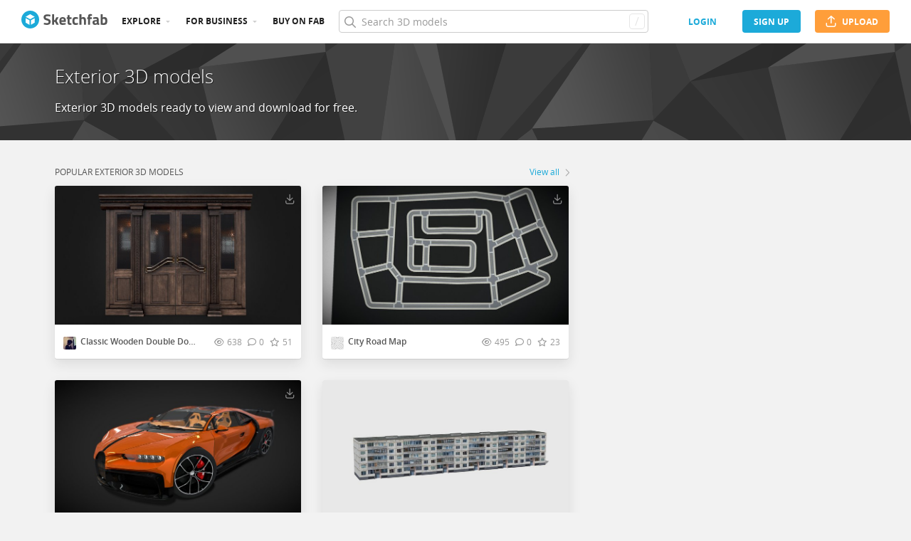

--- FILE ---
content_type: text/html; charset=utf-8
request_url: https://sketchfab.com/tags/exterior
body_size: 58131
content:
<!DOCTYPE html>
<html lang="en">

    <head>
        
            
                
                <script src="https://cdn.cookielaw.org/scripttemplates/otSDKStub.js"  type="text/javascript" charset="UTF-8" data-domain-script="29ba6134-cadd-48d2-abda-e453bd49c231" ></script>
                
            
        

        
        <script type="text/javascript" src="https://cc012c29cb9e.edge.sdk.awswaf.com/cc012c29cb9e/2ec638035c9e/challenge.js" defer></script>

        <meta charset="utf-8">
        

        
            <link rel="preload" href="https://static.sketchfab.com/static/builds/web/dist/static/assets/fonts/OpenSans/d2edc60a0af39d89f52c42a3e3cf149a-v2.woff2" as="font" type="font/woff2" crossorigin>
            <link rel="preload" href="https://static.sketchfab.com/static/builds/web/dist/static/assets/fonts/OpenSans/aaca552c0e3c0899a32cdda65b3b4881-v2.woff2" as="font" type="font/woff2" crossorigin>
            <link rel="preload" href="https://static.sketchfab.com/static/builds/web/dist/static/assets/fonts/OpenSans/9c86571e7b48ea4bf0ca73154816654d-v2.woff2" as="font" type="font/woff2" crossorigin>
            <link rel="preload" href="https://static.sketchfab.com/static/builds/web/dist/static/assets/fonts/OpenSans/b7c238a29b7b8cd18c58e49f427f85a8-v2.woff2" as="font" type="font/woff2" crossorigin>
            <link rel="preload" href="https://static.sketchfab.com/static/builds/web/dist/@sketchfab/icons/dist/15e2b3b8a5b90c9a3a988b9ed77e3489-v2.woff2" as="font" type="font/woff2" crossorigin>
            <link rel="preload" href="https://static.sketchfab.com/static/builds/web/dist/@fortawesome/fontawesome-pro/webfonts/0ac7defc65c55e7b18bd53875e8cbdbb-v2.woff2" as="font" type="font/woff2" crossorigin>
            <link rel="preload" href="https://static.sketchfab.com/static/builds/web/dist/@fortawesome/fontawesome-pro/webfonts/dc8a988c30eec10049e44f525475c27f-v2.woff2" as="font" type="font/woff2" crossorigin>
            <link rel="preload" href="https://static.sketchfab.com/static/builds/web/dist/@fortawesome/fontawesome-pro/webfonts/8391e86fcac4e0c4689dac2890f1b375-v2.woff2" as="font" type="font/woff2" crossorigin>
        

        
        
            
    
    
    
        <link rel="preload" crossorigin="anonymous"  href="https://static.sketchfab.com/static/builds/web/dist/69ff8a8ebf45dd8343f9cc6e12d73864-v2.css" as="style">
        <link rel="stylesheet" crossorigin="anonymous"  href="https://static.sketchfab.com/static/builds/web/dist/69ff8a8ebf45dd8343f9cc6e12d73864-v2.css" />
    
    
    <script>/**/</script>

    
    
        <link rel="preload" crossorigin="anonymous"  href="https://static.sketchfab.com/static/builds/web/dist/c07479278797333628245ad8fc32c9fa-v2.css" as="style">
        <link rel="stylesheet" crossorigin="anonymous"  href="https://static.sketchfab.com/static/builds/web/dist/c07479278797333628245ad8fc32c9fa-v2.css" />
    
        <link rel="preload" crossorigin="anonymous"  href="https://static.sketchfab.com/static/builds/web/dist/cc9db0065fe4a8fb38e30bdc45118453-v2.css" as="style">
        <link rel="stylesheet" crossorigin="anonymous"  href="https://static.sketchfab.com/static/builds/web/dist/cc9db0065fe4a8fb38e30bdc45118453-v2.css" />
    
        <link rel="preload" crossorigin="anonymous"  href="https://static.sketchfab.com/static/builds/web/dist/4c8b74f150e2230172fc0fdaa6af2589-v2.css" as="style">
        <link rel="stylesheet" crossorigin="anonymous"  href="https://static.sketchfab.com/static/builds/web/dist/4c8b74f150e2230172fc0fdaa6af2589-v2.css" />
    
        <link rel="preload" crossorigin="anonymous"  href="https://static.sketchfab.com/static/builds/web/dist/c43371fb34f0a5f1c72cb11481ed5dcf-v2.css" as="style">
        <link rel="stylesheet" crossorigin="anonymous"  href="https://static.sketchfab.com/static/builds/web/dist/c43371fb34f0a5f1c72cb11481ed5dcf-v2.css" />
    
    
    <script>/**/</script>


        

        

        <title>Exterior 3D models - Sketchfab</title>

        <meta name="apple-mobile-web-app-title" content="Sketchfab">
        <meta name="apple-itunes-app" content="app-id=1201268000">

        
    <link rel="apple-touch-icon" sizes="180x180" href="https://static.sketchfab.com/static/builds/web/dist/static/assets/images/favicon/e59d7f2ff579bbf9d20771b3d4d8c6a7-v2.png">
    <link rel="icon" type="image/png" sizes="32x32" href="https://static.sketchfab.com/static/builds/web/dist/static/assets/images/favicon/2f53b6d625305dad5f61e53c5b3d8125-v2.png">
    <link rel="icon" type="image/png" sizes="16x16" href="https://static.sketchfab.com/static/builds/web/dist/static/assets/images/favicon/78e139226ad8cbdeabd312db4c051db9-v2.png">
    <link rel="shortcut icon" type="image/png" sizes="192x192" href="https://static.sketchfab.com/static/builds/web/dist/static/assets/images/favicon/23f3318c19afda98ef952231b4b450c7-v2.png">
    <link rel="mask-icon" href="https://static.sketchfab.com/static/builds/web/dist/static/assets/images/favicon/c0cf7f7fd54262d82d0319488e936800-v2.svg" color="#5bbad5">
    <meta name="msapplication-TileColor" content="#2b5797">
    <meta name="theme-color" content="#ffffff">


        

        

    
    
    

    <meta property="og:site_name" content="Sketchfab">
    
        <meta property="fb:app_id" content="1418631828415333">
    

    <meta property="twitter:site" content="@sketchfab">
    <meta property="twitter:domain" content="https://sketchfab.com/">


    <meta name="p:domain_verify" content="af528e3df5f766ca012f5e065c7cb812">

    
        <meta property="twitter:card" content="summary">
    

    
        
    

    
        <meta property="twitter:title" content="Exterior 3D models">
        <meta property="og:title" content="Exterior 3D models">
    

    
        <meta property="og:type" content="website">
    

    
        <meta property="twitter:description" content="Exterior 3D models ready to view and download for free.">
        <meta property="og:description" content="Exterior 3D models ready to view and download for free.">
    

    

    

    



        

    

    
        <meta name="viewport" content="width=device-width, initial-scale=1.0">
    

    
         <meta name="theme-color" content="#1CAAD9">
    


        

    <meta name="description" content="Exterior 3D models ready to view and download for free.">

    
        
            
            
            
            
            
            <link rel="canonical" href="https://sketchfab.com/tags/exterior">
        
    
        
    
        
    

    


        

    <meta http-equiv="x-dns-prefetch-control" content="on">

    
        
            <link rel="dns-prefetch" href="https://static.sketchfab.com">
        
            <link rel="dns-prefetch" href="https://media.sketchfab.com">
        
    



        
            
    
    
    <script type="application/ld+json">
        {
            "@context": "http://schema.org",
            "@type": "WebSite",
            "url": "https://sketchfab.com",
            "name": "Sketchfab",
            "mainEntityOfPage": {
                "@type": "3Dmodel"
            },
            "creator": {"@context": "http://schema.org", "@type": "Organization", "location": {"@type": "Place", "name": "Paris / New York"}, "name": "Sketchfab", "sameAs": ["https://www.facebook.com/Sketchfab", "https://twitter.com/Sketchfab", "https://www.linkedin.com/company/sketchfab", "https://www.youtube.com/channel/UCX0J-m95VqCQIIiQ23fP5tg", "https://vimeo.com/sketchfab", "https://www.instagram.com/sketchfab", "https://pinterest.com/sketchfab"], "url": "https://sketchfab.com"},
            "description": "&lt;p&gt;Exterior 3D models ready to view and download for free.&lt;/p&gt;",
            "potentialAction": {
                "@type": "SearchAction",
                "target": "https://sketchfab.com/search?q={search_term_string}",
                "query-input": "required name=search_term_string"
            }
        }
    </script>
    <script type="application/ld+json">
        {"@context": "http://schema.org", "@type": "Organization", "location": {"@type": "Place", "name": "Paris / New York"}, "name": "Sketchfab", "sameAs": ["https://www.facebook.com/Sketchfab", "https://twitter.com/Sketchfab", "https://www.linkedin.com/company/sketchfab", "https://www.youtube.com/channel/UCX0J-m95VqCQIIiQ23fP5tg", "https://vimeo.com/sketchfab", "https://www.instagram.com/sketchfab", "https://pinterest.com/sketchfab"], "url": "https://sketchfab.com"}
    </script>

        
    </head>

    <body class="">
        
        
    
    
    <div class="dom-data-container" style="display:none;" id="js-dom-data-webpack-public-path"><!--https://static.sketchfab.com/static/builds/web/dist/--></div>

    
    
    <div class="dom-data-container" style="display:none;" id="js-dom-data-sketchfab-runtime"><!--{"version": "16.99.0", "buildMode": "dist", "staticHost": "https://static.sketchfab.com", "env": "prod", "readOnlyMode": false, "facebookAppId": "1418631828415333", "useSentry": true, "publicPath": "https://static.sketchfab.com/static/builds/web/dist/", "singleDomainPublicPath": "https://sketchfab.com/static/builds/web/dist/", "apple": {"clientId": "com.sketchfab.sketchfab-login", "scopes": ["email", "name"], "callback": "https://sketchfab.com/social/complete/apple-id/"}, "getstream": {"apiKey": "q7jc6dskhpfg", "appId": "24012", "location:": "dublin"}, "paypal": {"clientId": "AftiRr46AHDq3zcm1Sp8t9ZXbIOXrsq_9Z1ueU_18QAWn9PUrUQ2O-MkYl0RviauC5cVoNTGPfqq5vQ9", "environment": "production", "subscrUrl": "https://www.paypal.com/cgi-bin/webscr"}, "routes": {}, "userPasswordMinLength": 10, "hosts": {"discord": "https://discord.gg/VzNxX6D", "communityBlog": "https://sketchfab.com/blogs/community", "enterpriseBlog": "https://sketchfab.com/blogs/enterprise", "fab": "https://www.fab.com"}, "reportContentUrl": "https://safety.epicgames.com/policies/reporting-misconduct/submit-report", "sentryDSN": "https://ba5fe81e595a4e73a5e37be93623537d@sentry.io/132069"}--></div>


  

    
    
    
    
    



  
  

    
    
    

    
        <div class="js-header "><header class="c-page-header responsive-navigation-slidable"><div class="c-page-header__flex-container container --fullscreen"><button class="c-page-header__action c-page-header__menu-icon" aria-label="navigation"><span class="c-page-header__action__icon-container"><i class="c-page-header__action__icon fa-regular fa-bars"></i></span></button><a aria-label="Go to the mainpage" class="c-page-header__logo" href="/"><svg class="svg-logo" version="1.1" xmlns:xlink="http://www.w3.org/1999/xlink" xml:space="preserve" x="0" y="0" viewBox="0 0 121 25" enable-background="new 0 0 121 25"><g class="logo-text"><path fill="#555555" d="M36.471,7.719c-1.526,0-2.289,0.504-2.289,1.512c0,0.448,0.189,0.791,0.567,1.029 c0.378,0.238,1.263,0.582,2.656,1.029c1.393,0.448,2.37,0.956,2.93,1.522c0.56,0.567,0.84,1.438,0.84,2.615 c0,1.498-0.455,2.632-1.365,3.401c-0.911,0.771-2.1,1.155-3.57,1.155c-1.092,0-2.429-0.168-4.011-0.504l-0.756-0.147l0.294-2.247 c1.876,0.253,3.311,0.379,4.305,0.379c1.484,0,2.226-0.616,2.226-1.849c0-0.447-0.171-0.798-0.515-1.05s-1.025-0.525-2.047-0.819 c-1.624-0.462-2.769-1.011-3.434-1.648s-0.998-1.522-0.998-2.657c0-1.428,0.434-2.492,1.302-3.192c0.868-0.7,2.058-1.05,3.57-1.05 c1.036,0,2.352,0.14,3.948,0.42l0.756,0.147L40.65,8.056C38.676,7.832,37.283,7.719,36.471,7.719z"></path><path fill="#555555" d="M46.068,19.731h-2.814v-14.7h2.814v8.358l1.071-0.189l2.079-3.969h3.15l-2.73,4.977l2.877,5.523h-3.171 l-2.121-4.095l-1.155,0.188V19.731z"></path><path fill="#555555" d="M56.705,17.075c0.329,0.287,0.801,0.431,1.417,0.431c1.302,0,2.464-0.042,3.486-0.126l0.589-0.063 l0.041,2.079c-1.61,0.392-3.066,0.588-4.368,0.588c-1.582,0-2.73-0.42-3.444-1.26c-0.714-0.84-1.071-2.205-1.071-4.095 c0-3.766,1.547-5.649,4.641-5.649c3.052,0,4.578,1.582,4.578,4.746l-0.209,1.953H56.19C56.204,16.322,56.375,16.788,56.705,17.075z M59.802,13.536c0-0.84-0.133-1.424-0.399-1.753c-0.266-0.329-0.732-0.493-1.396-0.493c-0.666,0-1.134,0.171-1.407,0.514 c-0.273,0.343-0.417,0.921-0.431,1.732H59.802z"></path><path fill="#555555" d="M70.407,11.625h-2.583v4.305c0,0.42,0.011,0.718,0.031,0.893c0.021,0.175,0.098,0.325,0.231,0.451 c0.133,0.126,0.339,0.189,0.619,0.189l1.596-0.042l0.126,2.246c-0.938,0.211-1.651,0.315-2.142,0.315 c-1.26,0-2.121-0.283-2.583-0.851c-0.462-0.566-0.693-1.613-0.693-3.14v-4.368h-1.238V9.231h1.238V6.312h2.814v2.919h2.583V11.625z"></path><path fill="#555555" d="M76.161,8.979c0.729,0,1.659,0.112,2.794,0.336l0.566,0.126l-0.084,2.226 c-1.106-0.112-1.925-0.168-2.457-0.168c-0.966,0-1.606,0.207-1.921,0.62c-0.315,0.413-0.473,1.193-0.473,2.341 c0,1.148,0.157,1.937,0.473,2.363c0.314,0.427,0.962,0.641,1.942,0.641l2.436-0.168l0.084,2.246 c-1.498,0.295-2.639,0.441-3.423,0.441c-1.554,0-2.671-0.438-3.35-1.312s-1.019-2.278-1.019-4.211c0-1.932,0.35-3.328,1.05-4.189 S74.607,8.979,76.161,8.979z"></path><path fill="#555555" d="M84.414,19.731H81.6v-14.7h2.814v4.704c0.966-0.504,1.834-0.756,2.604-0.756c1.4,0,2.366,0.413,2.898,1.239 c0.531,0.826,0.798,2.1,0.798,3.822v5.691h-2.814v-5.628c0-0.882-0.104-1.536-0.314-1.963s-0.63-0.641-1.26-0.641 c-0.546,0-1.093,0.084-1.639,0.252l-0.272,0.084V19.731z"></path><path fill="#555555" d="M96.531,11.625v8.106h-2.814v-8.106h-1.134V9.231h1.134V8.77c0-1.512,0.224-2.555,0.672-3.129 s1.246-0.861,2.395-0.861c0.504,0,1.155,0.07,1.953,0.21l0.44,0.063l-0.042,2.289c-0.616-0.028-1.134-0.042-1.554-0.042 s-0.7,0.112-0.84,0.336c-0.141,0.224-0.21,0.609-0.21,1.155v0.441h2.541v2.394H96.531z"></path><path fill="#555555" d="M108.753,12.507v4.368c0.028,0.337,0.084,0.571,0.168,0.704s0.259,0.228,0.525,0.283l-0.084,2.121 c-0.714,0-1.285-0.049-1.712-0.146c-0.427-0.099-0.857-0.295-1.291-0.589c-1.008,0.49-2.037,0.735-3.087,0.735 c-2.171,0-3.255-1.147-3.255-3.444c0-1.119,0.301-1.914,0.902-2.383c0.603-0.469,1.526-0.746,2.772-0.83l2.247-0.168v-0.651 c0-0.434-0.099-0.731-0.294-0.893c-0.196-0.161-0.512-0.241-0.945-0.241l-3.948,0.168l-0.084-1.953 c1.498-0.406,2.923-0.609,4.273-0.609c1.352,0,2.324,0.28,2.919,0.84C108.456,10.379,108.753,11.276,108.753,12.507z M104.028,15.279c-0.784,0.07-1.176,0.49-1.176,1.26c0,0.771,0.343,1.155,1.028,1.155c0.532,0,1.113-0.084,1.743-0.252l0.315-0.084 v-2.247L104.028,15.279z"></path><path fill="#555555" d="M116.522,8.979c1.47,0,2.545,0.402,3.224,1.208s1.019,2.244,1.019,4.316c0,2.071-0.392,3.503-1.176,4.294 s-2.136,1.187-4.053,1.187c-0.603,0-1.701-0.07-3.298-0.21l-0.798-0.084V5.031h2.814v4.515 C115.15,9.168,115.906,8.979,116.522,8.979z M115.536,17.464c0.938,0,1.567-0.228,1.89-0.683s0.482-1.271,0.482-2.447 c0-1.89-0.588-2.834-1.764-2.834c-0.56,0-1.092,0.07-1.596,0.21l-0.294,0.063v5.607C114.898,17.436,115.325,17.464,115.536,17.464z"></path></g><g class="logo"><path fill="transparent" d="M12.5,0.833C6.056,0.833,0.834,6.057,0.834,12.5S6.056,24.167,12.5,24.167S24.167,18.943,24.167,12.5 S18.944,0.833,12.5,0.833z"></path></g><g class="logo-circle"><path fill="#1caad9" d="M12.5-0.029C5.596-0.029,0,5.568,0,12.472c0,6.904,5.596,12.501,12.5,12.501s12.5-5.597,12.5-12.501 C25.001,5.568,19.405-0.029,12.5-0.029z M11.414,19.911L6.025,16.8v-6.276l5.389,2.911V19.911z M12.374,11.958l-6.376-3.38 l6.376-3.682l6.377,3.682L12.374,11.958z M18.755,16.812l-5.369,3.1v-6.452l5.369-2.901V16.812z"></path></g></svg></a><ul class="c-navigation"><li class="c-navigation__item c-page-header__col"><a href="/3d-models/popular" class="c-navigation__link show-hover-menu">Explore</a><div class="hover-menu" style="display:none"><div class="categories-navigation"><div class="categories-navigation__highlights-container"><ul class="highlights-list --search"><span class="categories-navigation__title title">Highlights</span><li class="navigation-item"><a title="Popular 3D models" href="/3d-models/popular"><i class="icon --translucent fa-regular fa-fire"></i><span>Popular</span></a></li><li class="navigation-item"><a title="Staff picks 3D models" href="/3d-models/staffpicks"><i class="icon --translucent skfb-icon skfb-icon-staffpicks"></i><span>Staff picks</span></a></li><li class="navigation-item"><a title="Downloadable 3D models" href="/3d-models?date=week&amp;features=downloadable&amp;sort_by=-likeCount"><i class="icon --translucent fa-regular fa-arrow-down-to-bracket"></i><span>Downloadable</span></a></li><li class="navigation-item"><a title="Collections 3D models" href="/collections/popular"><i class="icon --translucent fa-regular fa-border-all"></i><span>Collections</span></a></li><li class="navigation-item"><a class="iconComponent" title="Human Created 3D Models" href="/3d-models?is_ai=0&amp;sort_by=-relevance"><svg xmlns="http://www.w3.org/2000/svg" width="1.25em" height="1.25em" viewBox="0 0 18 18" fill="currentColor" class="icon --translucent"><g opacity="1"><path d="M8.99991 1.6875C9.31057 1.6875 9.56241 1.93934 9.56241 2.25V3C9.56241 3.31066 9.31057 3.5625 8.99991 3.5625C8.68925 3.5625 8.43741 3.31066 8.43741 3V2.25C8.43741 1.93934 8.68925 1.6875 8.99991 1.6875Z" fill="currentColor"></path><path d="M4.70173 3.08406C4.95306 2.90146 5.30483 2.95718 5.48743 3.20851L5.92802 3.81493C6.11062 4.06626 6.05491 4.41803 5.80358 4.60063C5.55225 4.78323 5.20048 4.72751 5.01787 4.47618L4.57729 3.86976C4.39468 3.61844 4.4504 3.26666 4.70173 3.08406Z" fill="currentColor"></path><path d="M13.298 3.08409C13.5494 3.26669 13.6051 3.61846 13.4225 3.86979L12.9819 4.47617C12.7993 4.7275 12.4476 4.78322 12.1962 4.60061C11.9449 4.41801 11.8892 4.06624 12.0718 3.81491L12.5123 3.20853C12.6949 2.9572 13.0467 2.90149 13.298 3.08409Z" fill="currentColor"></path><path d="M2.04533 6.74033C2.14133 6.44488 2.45866 6.28319 2.75412 6.37918L3.46585 6.61044C3.7613 6.70644 3.92299 7.02378 3.82699 7.31923C3.73099 7.61469 3.41366 7.77638 3.1182 7.68038L2.40648 7.44912C2.11102 7.35312 1.94933 7.03579 2.04533 6.74033Z" fill="currentColor"></path><path d="M15.9545 6.74033C16.0505 7.03579 15.8888 7.35312 15.5933 7.44912L14.8816 7.68037C14.5862 7.77637 14.2688 7.61468 14.1728 7.31922C14.0768 7.02377 14.2385 6.70643 14.534 6.61043L15.2457 6.37918C15.5411 6.28319 15.8585 6.44488 15.9545 6.74033Z" fill="currentColor"></path><path d="M3.827 10.6808C3.923 10.9762 3.76131 11.2936 3.46585 11.3896L2.75405 11.6209C2.4586 11.7169 2.14126 11.5552 2.04526 11.2597C1.94926 10.9643 2.11095 10.6469 2.40641 10.5509L3.11821 10.3196C3.41366 10.2236 3.731 10.3853 3.827 10.6808Z" fill="currentColor"></path><path d="M14.1728 10.6808C14.2688 10.3853 14.5862 10.2236 14.8816 10.3196L15.5934 10.5509C15.8888 10.6469 16.0505 10.9643 15.9545 11.2597C15.8585 11.5552 15.5412 11.7169 15.2457 11.6209L14.534 11.3896C14.2385 11.2936 14.0768 10.9762 14.1728 10.6808Z" fill="currentColor"></path><path fill-rule="evenodd" clip-rule="evenodd" d="M6.18741 9C6.18741 7.4467 7.44661 6.1875 8.99991 6.1875C10.5532 6.1875 11.8124 7.4467 11.8124 9C11.8124 10.5533 10.5532 11.8125 8.99991 11.8125C7.44661 11.8125 6.18741 10.5533 6.18741 9ZM8.99991 7.3125C8.06793 7.3125 7.31241 8.06802 7.31241 9C7.31241 9.93198 8.06793 10.6875 8.99991 10.6875C9.93189 10.6875 10.6874 9.93198 10.6874 9C10.6874 8.06802 9.93189 7.3125 8.99991 7.3125Z" fill="currentColor"></path><path d="M7.08105 12.9375C6.19328 12.9375 5.40512 13.5056 5.12439 14.3478L4.71627 15.5721C4.61803 15.8668 4.77731 16.1854 5.07203 16.2836C5.36675 16.3819 5.6853 16.2226 5.78354 15.9279L6.19166 14.7035C6.31926 14.3207 6.67752 14.0625 7.08105 14.0625H10.9188C11.3223 14.0625 11.6806 14.3207 11.8082 14.7035L12.2163 15.9279C12.3145 16.2226 12.6331 16.3819 12.9278 16.2836C13.2225 16.1854 13.3818 15.8668 13.2835 15.5721L12.8754 14.3478C12.5947 13.5056 11.8065 12.9375 10.9188 12.9375H7.08105Z" fill="currentColor"></path></g></svg><span>Human Created</span></a></li><li class="navigation-item"><a title="AI Generated 3D models" href="/3d-models/ai"><i class="icon --translucent fa-regular fa-sparkles"></i><span>AI Generated</span></a></li></ul><ul class="highlights-list --community-section"><li class="navigation-item"><a href="https://sketchfab.com/blogs/community" title="Community Blog" target="_blank" rel="noopener noreferrer">Blog</a></li><li class="navigation-item"><a href="/members" title="Community Members">Community members</a></li><li class="navigation-item"><a href="/masters" title="Sketchfab Masters">Sketchfab Masters</a></li></ul></div><div class="categories-navigation__menu"><span class="categories-navigation__title title">Browse by category</span><ul class="categories-navigation__list"><li class="navigation-item"><a title="Animals &amp; Pets 3D models" href="/3d-models/categories/animals-pets?date=week&amp;sort_by=-likeCount"><i class="icon skfb-icon skfb-icon-category-animals-pets"></i><span>Animals &amp; Pets</span></a></li><li class="navigation-item"><a title="Architecture 3D models" href="/3d-models/categories/architecture?date=week&amp;sort_by=-likeCount"><i class="icon skfb-icon skfb-icon-category-architecture"></i><span>Architecture</span></a></li><li class="navigation-item"><a title="Art &amp; Abstract 3D models" href="/3d-models/categories/art-abstract?date=week&amp;sort_by=-likeCount"><i class="icon skfb-icon skfb-icon-category-art-abstract"></i><span>Art &amp; Abstract</span></a></li><li class="navigation-item"><a title="Cars &amp; Vehicles 3D models" href="/3d-models/categories/cars-vehicles?date=week&amp;sort_by=-likeCount"><i class="icon skfb-icon skfb-icon-category-cars-vehicles"></i><span>Cars &amp; Vehicles</span></a></li><li class="navigation-item"><a title="Characters &amp; Creatures 3D models" href="/3d-models/categories/characters-creatures?date=week&amp;sort_by=-likeCount"><i class="icon skfb-icon skfb-icon-category-characters-creatures"></i><span>Characters &amp; Creatures</span></a></li><li class="navigation-item"><a title="Cultural Heritage &amp; History 3D models" href="/3d-models/categories/cultural-heritage-history?date=week&amp;sort_by=-likeCount"><i class="icon skfb-icon skfb-icon-category-cultural-heritage-history"></i><span>Cultural Heritage &amp; History</span></a></li><li class="navigation-item"><a title="Electronics &amp; Gadgets 3D models" href="/3d-models/categories/electronics-gadgets?date=week&amp;sort_by=-likeCount"><i class="icon skfb-icon skfb-icon-category-electronics-gadgets"></i><span>Electronics &amp; Gadgets</span></a></li><li class="navigation-item"><a title="Fashion &amp; Style 3D models" href="/3d-models/categories/fashion-style?date=week&amp;sort_by=-likeCount"><i class="icon skfb-icon skfb-icon-category-fashion-style"></i><span>Fashion &amp; Style</span></a></li><li class="navigation-item"><a title="Food &amp; Drink 3D models" href="/3d-models/categories/food-drink?date=week&amp;sort_by=-likeCount"><i class="icon skfb-icon skfb-icon-category-food-drink"></i><span>Food &amp; Drink</span></a></li><li class="navigation-item"><a title="Furniture &amp; Home 3D models" href="/3d-models/categories/furniture-home?date=week&amp;sort_by=-likeCount"><i class="icon skfb-icon skfb-icon-category-furniture-home"></i><span>Furniture &amp; Home</span></a></li><li class="navigation-item"><a title="Music 3D models" href="/3d-models/categories/music?date=week&amp;sort_by=-likeCount"><i class="icon skfb-icon skfb-icon-category-music"></i><span>Music</span></a></li><li class="navigation-item"><a title="Nature &amp; Plants 3D models" href="/3d-models/categories/nature-plants?date=week&amp;sort_by=-likeCount"><i class="icon skfb-icon skfb-icon-category-nature-plants"></i><span>Nature &amp; Plants</span></a></li><li class="navigation-item"><a title="News &amp; Politics 3D models" href="/3d-models/categories/news-politics?date=week&amp;sort_by=-likeCount"><i class="icon skfb-icon skfb-icon-category-news-politics"></i><span>News &amp; Politics</span></a></li><li class="navigation-item"><a title="People 3D models" href="/3d-models/categories/people?date=week&amp;sort_by=-likeCount"><i class="icon skfb-icon skfb-icon-category-people"></i><span>People</span></a></li><li class="navigation-item"><a title="Places &amp; Travel 3D models" href="/3d-models/categories/places-travel?date=week&amp;sort_by=-likeCount"><i class="icon skfb-icon skfb-icon-category-places-travel"></i><span>Places &amp; Travel</span></a></li><li class="navigation-item"><a title="Science &amp; Technology 3D models" href="/3d-models/categories/science-technology?date=week&amp;sort_by=-likeCount"><i class="icon skfb-icon skfb-icon-category-science-technology"></i><span>Science &amp; Technology</span></a></li><li class="navigation-item"><a title="Sports &amp; Fitness 3D models" href="/3d-models/categories/sports-fitness?date=week&amp;sort_by=-likeCount"><i class="icon skfb-icon skfb-icon-category-sports-fitness"></i><span>Sports &amp; Fitness</span></a></li><li class="navigation-item"><a title="Weapons &amp; Military 3D models" href="/3d-models/categories/weapons-military?date=week&amp;sort_by=-likeCount"><i class="icon skfb-icon skfb-icon-category-weapons-military"></i><span>Weapons &amp; Military</span></a></li></ul></div></div></div></li><li class="c-navigation__item c-page-header__col"><a href="/enterprise?ref=header" class="c-navigation__link show-hover-menu">For business</a><div class="hover-menu --business" style="display:none"><div class="community-navigation"><div class="community-navigation__col"><div class="community-navigation__list"><div class="navigation-item"><a href="/3d-asset-management" title="Sketchfab for Teams">Sketchfab for Teams</a></div><div class="navigation-item"><a href="/augmented-reality" title="Augmented Reality">Augmented Reality</a></div><div class="navigation-item"><a href="/3d-viewer" title="3D Viewer">3D Viewer</a></div><div class="navigation-item"><a href="/3d-ecommerce" title="3D eCommerce">3D eCommerce</a></div><div class="navigation-item"><a href="/3d-configurators" title="3D Configurators">3D Configurators</a></div><div class="navigation-item"><a href="https://sketchfab.com/blogs/enterprise/partners-directory" title="Find a Partner">Find a Partner</a></div><div class="navigation-item"><a href="/plans" title="Pricing">Pricing</a></div><div class="navigation-item"><a href="https://sketchfab.com/blogs/enterprise" title="Customer Stories">Customer Stories</a></div></div></div></div></div></li><li class="c-navigation__item --store c-page-header__col"><a href="https://fab.com" class="c-navigation__link show-hover-menu no-dropdown-menu">Buy on Fab</a></li></ul><form class="c-search-bar c-page-header__col" action="."><div class="c-search-bar__box"><i aria-hidden="true" class="c-search-bar__icon fa-regular fa-search"></i><input data-selenium="search-input" aria-label="Search" class="c-search-bar__input" type="text" name="query" placeholder="Search 3D models" autoCapitalize="none" autoComplete="off" autoCorrect="off" maxLength="128" value=""/><a aria-label="Clear search" class="c-search-bar__clear --hidden" href="#"></a><div class="c-search-bar__hotkey">/</div></div><a href="/" class="button btn-tertiary btn-medium c-search-bar__cancel --hidden"><span class="button__text-container">Cancel</span></a></form><div class="c-page-header__flex-container --right"><div class="c-page-header__action c-page-header__search-icon c-page-header__col"><a href="/search" class="c-page-header__action__icon-container" aria-label="Search"><i class="c-page-header__action__icon fa-regular fa-search"></i></a></div><div class="c-cart-popin c-page-header__action --store c-page-header__col"><div class="c-page-header__action__popin-container"></div></div><a data-selenium="login" href="/login" class="button btn-ninja btn-medium skfb-link c-page-header__auth-button c-page-header__col"><span class="button__text-container">login</span></a><a data-selenium="signup" href="/signup" class="button btn-primary btn-medium c-page-header__auth-button c-page-header__col"><span class="button__text-container">Sign Up</span></a><a data-selenium="upload" href="/signup?next=%2Ffeed%23upload" class="button btn-important btn-medium c-page-header__cta-button c-page-header__col"><span class="icon  fa-regular fa-arrow-up-from-bracket"></span><span class="button__text-container">Upload</span></a></div></div></header></div>
    

    <div class="js-flash-messages"><div class="flashmessage-container"></div></div>

    <main class="content">

        
        

        

    
    <div class="two-column__header">
        
        

    <header class="topic-header">
        <div class="container">
            <div class="infos">
                <div class="meta">
                    <h1 class="name">
                        Exterior 3D models
                    </h1>
                    <div class="tagline">
                        
    <p>Exterior 3D models ready to view and download for free.</p>

                    </div>
                </div>
            </div>
        </div>
    </header>


    </div>
    
    <section class="two-columns container view sidebar-right tags-container">
        

        
        

        <div class="header"></div>

        <div class="columns-wrapper">

            <div class="left ">
                

    <div class="models">

        <div class="info">
            <h2 class="subtitle">
                Popular Exterior 3D models
            </h2>
            
                <div class="more">
                    <a class="skfb-link" href="/search?type=models&amp;sort_by=-likeCount&amp;q=tag:exterior" title="View all Exterior 3D models">
                        View all <i class="fa-regular fa-chevron-right"></i>
                    </a>
                </div>
            
        </div>

      
  <div class="js-models"></div>


        
            <a href="/search?type=models&amp;sort_by=-likeCount&amp;q=tag:exterior" class="button btn-huge btn-primary topic-load-next" title="View all Exterior 3D models">
                View all
            </a>
        

    </div>


            </div>
            <div class="right ">
                

<div class="navigation">
    

    



    
  

</div>


            </div>
        </div>

    </section>



        <div class="js-footer"><footer class="main-footer"><div class="container"><nav class="main-footer__navigation" aria-label="footer navigation"><div class="main-footer__col"><span class="main-footer__title">enterprise</span><ul class="main-footer__links"><li class="main-footer__link"><a class="skfb-link" href="/enterprise" target="_self">Enterprise Solutions</a></li><li class="main-footer__link"><a class="skfb-link" href="/3d-configurators" target="_self">3D Configurators</a></li><li class="main-footer__link"><a class="skfb-link" href="/3d-ecommerce" target="_self">3D eCommerce</a></li><li class="main-footer__link"><a class="skfb-link" href="/3d-viewer" target="_self">3D Viewer</a></li><li class="main-footer__link"><a class="skfb-link" href="/3d-advertising" target="_self">3D Advertising</a></li><li class="main-footer__link"><a class="skfb-link" href="/3d-asset-management" target="_self">Sketchfab for Teams</a></li><li class="main-footer__link"><a class="skfb-link" href="https://sketchfab.com/blogs/enterprise" target="_self">Customer Stories</a></li><li class="main-footer__link"><a class="skfb-link" href="/plans" target="_self">Pricing</a></li></ul></div><div class="main-footer__col"><span class="main-footer__title">ecosystem</span><ul class="main-footer__links"><li class="main-footer__link"><a class="skfb-link" href="/exporters" target="_self">Exporters</a></li><li class="main-footer__link"><a class="skfb-link" href="/importers" target="_self">Importers</a></li><li class="main-footer__link"><a class="skfb-link" href="/developers" target="_self">Developers &amp; API</a></li><li class="main-footer__link"><a class="skfb-link" href="/augmented-reality" target="_self">Augmented Reality</a></li><li class="main-footer__link"><a class="skfb-link" href="/virtual-reality" target="_self">Virtual Reality</a></li></ul></div><div class="main-footer__col"><span class="main-footer__title">store</span><ul class="main-footer__links"><li class="main-footer__link"><a class="skfb-link" href="https://www.fab.com/category/3d-model" target="_blank" rel="noopener noreferrer">Buy 3D models</a></li><li class="main-footer__link"><a class="skfb-link" href="https://www.fab.com/become-a-publisher" target="_blank" rel="noopener noreferrer">Become a Seller on Fab</a></li><li class="main-footer__link"><a class="skfb-link" href="/features/free-3d-models" target="_self">Free 3D Models</a></li></ul></div><div class="main-footer__col"><span class="main-footer__title">community</span><ul class="main-footer__links"><li class="main-footer__link"><a class="skfb-link" href="/3d-models/popular" target="_self">Explore</a></li><li class="main-footer__link"><a class="skfb-link" href="https://support.fab.com/s/?ProductOrigin=Sketchfab" target="_self">Help Center</a></li><li class="main-footer__link"><a class="skfb-link" href="/education" target="_self">Education</a></li><li class="main-footer__link"><a class="skfb-link" href="/museums" target="_self">Museums</a></li><li class="main-footer__link"><a class="skfb-link" href="https://sketchfab.com/blogs/community" target="_self">Blog</a></li><li class="main-footer__link"><a class="skfb-link" href="/masters" target="_self">Sketchfab Masters</a></li></ul></div><div class="main-footer__col"><span class="main-footer__title">about</span><ul class="main-footer__links"><li class="main-footer__link"><a class="skfb-link" href="/about" target="_self">Company</a></li><li class="main-footer__link"><a class="skfb-link" href="https://www.epicgames.com/site/en-US/careers" target="_self">Careers</a></li><li class="main-footer__link"><a class="skfb-link" href="/press" target="_self">Press Kit</a></li><li class="main-footer__link"><a class="skfb-link" href="/features" target="_self">Features</a></li><li class="main-footer__link"><a class="skfb-link button btn-large btn-primary main-footer__button" href="/about#contact" target="_self">Contact us</a></li></ul></div></nav><div class="main-footer__copyrights-container"><div class="main-footer__copyrights"><svg class="svg-logo main-footer__logo" version="1.1" xmlns:xlink="http://www.w3.org/1999/xlink" xml:space="preserve" x="0" y="0" viewBox="0 0 25 25" enable-background="new 0 0 25 25"><g class="logo"><path fill="#ffffff" d="M12.5,0.833C6.056,0.833,0.834,6.057,0.834,12.5S6.056,24.167,12.5,24.167S24.167,18.943,24.167,12.5 S18.944,0.833,12.5,0.833z"></path></g><g class="logo-circle"><path fill="#1caad9" d="M12.5-0.029C5.596-0.029,0,5.568,0,12.472c0,6.904,5.596,12.501,12.5,12.501s12.5-5.597,12.5-12.501 C25.001,5.568,19.405-0.029,12.5-0.029z M11.414,19.911L6.025,16.8v-6.276l5.389,2.911V19.911z M12.374,11.958l-6.376-3.38 l6.376-3.682l6.377,3.682L12.374,11.958z M18.755,16.812l-5.369,3.1v-6.452l5.369-2.901V16.812z"></path></g></svg><span>© <!-- -->2026<!-- -->, Sketchfab, Inc. All rights reserved.</span></div><span class="main-footer__copyrights-links"><a href="/terms" class="skfb-link">Terms of use</a><a href="/privacy" class="skfb-link">Privacy policy</a><a href="/sitemap" class="skfb-link">Sitemap</a></span><span class="main-footer__social-links"><a href="https://twitter.com/Sketchfab" rel="noopener noreferrer" target="_blank" class="skfb-link" aria-label="Follow us on Twitter"><svg width="18" height="18"><g fill="none" fill-rule="evenodd"><path d="M0 0h18v18H0z"></path><path class="prefix__social-link-path" d="M18 3.723a7.82 7.82 0 01-2.127.597c.797-.468 1.342-1.154 1.635-2.056a7.341 7.341 0 01-2.356.896C14.438 2.387 13.541 2 12.462 2c-1.019 0-1.889.36-2.61 1.081a3.557 3.557 0 00-1.08 2.61c0 .34.029.622.087.844a10.45 10.45 0 01-4.254-1.142A10.464 10.464 0 011.23 2.668a3.656 3.656 0 00-.51 1.863c0 1.336.534 2.362 1.6 3.076-.55-.011-1.136-.164-1.757-.457v.036c0 .878.292 1.66.878 2.346.586.686 1.307 1.11 2.163 1.275-.34.093-.64.14-.897.14-.152 0-.38-.023-.686-.07a3.753 3.753 0 001.31 1.828c.627.48 1.339.727 2.136.738-1.36 1.055-2.889 1.582-4.588 1.582-.305 0-.598-.017-.879-.052a10.355 10.355 0 005.66 1.652 10.76 10.76 0 003.692-.624c1.148-.416 2.132-.973 2.953-1.67.82-.697 1.526-1.5 2.118-2.408a10.612 10.612 0 001.318-2.848c.287-.99.43-1.977.43-2.962 0-.21-.005-.369-.017-.474A7.175 7.175 0 0018 3.723z" fill="#999" fill-rule="nonzero"></path></g></svg></a><a href="https://www.instagram.com/sketchfab" rel="noopener noreferrer" target="_blank" class="skfb-link" aria-label="Follow us on Instagram"><svg width="18" height="18"><g fill="none" fill-rule="evenodd"><path d="M0 0h18v18H0z"></path><path class="prefix__social-link-path" d="M9 0C6.556 0 6.25.01 5.29.054S3.676.25 3.104.473A4.411 4.411 0 001.51 1.51c-.5.5-.809 1.002-1.039 1.594C.25 3.677.098 4.33.054 5.289.01 6.25 0 6.556 0 9s.01 2.75.054 3.71c.044.959.196 1.613.418 2.185.23.592.538 1.094 1.039 1.594.5.5 1.002.808 1.594 1.039.572.222 1.226.374 2.184.418C6.25 17.99 6.556 18 9 18s2.75-.01 3.71-.054c.959-.044 1.613-.196 2.185-.418a4.412 4.412 0 001.594-1.039c.5-.5.809-1.002 1.039-1.594.222-.572.374-1.226.418-2.184C17.99 11.75 18 11.444 18 9s-.01-2.75-.054-3.71c-.044-.959-.196-1.613-.418-2.185a4.412 4.412 0 00-1.039-1.594c-.5-.5-1.002-.809-1.594-1.038C14.323.25 13.67.098 12.711.054 11.75.01 11.444 0 9 0m0 1.622c2.403 0 2.688.009 3.637.052.877.04 1.354.187 1.67.31.421.163.72.358 1.036.673.315.315.51.615.673 1.035.123.317.27.794.31 1.671.043.95.052 1.234.052 3.637s-.009 2.688-.052 3.637c-.04.877-.187 1.354-.31 1.67a2.79 2.79 0 01-.673 1.036c-.315.315-.615.51-1.035.673-.317.123-.794.27-1.671.31-.95.043-1.234.052-3.637.052s-2.688-.009-3.637-.052c-.877-.04-1.354-.187-1.671-.31a2.788 2.788 0 01-1.035-.673 2.789 2.789 0 01-.673-1.035c-.123-.317-.27-.794-.31-1.671-.043-.95-.052-1.234-.052-3.637s.009-2.688.052-3.637c.04-.877.187-1.354.31-1.67a2.79 2.79 0 01.673-1.036c.315-.315.615-.51 1.035-.673.317-.123.794-.27 1.671-.31.95-.043 1.234-.052 3.637-.052M9 12a3 3 0 110-6 3 3 0 010 6m0-7.622a4.622 4.622 0 110 9.244 4.622 4.622 0 010-9.244zm5.884-.182a1.08 1.08 0 11-2.16 0 1.08 1.08 0 012.16 0z" fill="#999"></path></g></svg></a><a href="https://www.facebook.com/Sketchfab" rel="noopener noreferrer" target="_blank" class="skfb-link" aria-label="Follow us on Facebook"><svg width="18" height="18"><g fill="none" fill-rule="evenodd"><path d="M0 0h18v18H0z"></path><path class="prefix__social-link-path" d="M10.074 18V9.787h2.747l.414-3.203h-3.161V4.541c0-.515.108-.901.324-1.16.216-.257.637-.386 1.263-.386l1.684-.013V.124C12.765.041 11.946 0 10.888 0 9.637 0 8.636.368 7.886 1.104c-.75.736-1.125 1.776-1.125 3.12v2.36H4v3.203h2.76V18h3.314z" fill="#999" fill-rule="nonzero"></path></g></svg></a><a href="https://discord.gg/VzNxX6D" rel="noopener noreferrer" target="_blank" class="skfb-link" aria-label="Join us on Discord"><svg width="18" height="18" viewBox="0 0 71 55"><g fill="none" fill-rule="evenodd"><path d="M0 0h18v18H0z"></path><path class="prefix__social-link-path" d="M60.1045 4.8978C55.5792 2.8214 50.7265 1.2916 45.6527 0.41542C45.5603 0.39851 45.468 0.440769 45.4204 0.525289C44.7963 1.6353 44.105 3.0834 43.6209 4.2216C38.1637 3.4046 32.7345 3.4046 27.3892 4.2216C26.905 3.0581 26.1886 1.6353 25.5617 0.525289C25.5141 0.443589 25.4218 0.40133 25.3294 0.41542C20.2584 1.2888 15.4057 2.8186 10.8776 4.8978C10.8384 4.9147 10.8048 4.9429 10.7825 4.9795C1.57795 18.7309 -0.943561 32.1443 0.293408 45.3914C0.299005 45.4562 0.335386 45.5182 0.385761 45.5576C6.45866 50.0174 12.3413 52.7249 18.1147 54.5195C18.2071 54.5477 18.305 54.5139 18.3638 54.4378C19.7295 52.5728 20.9469 50.6063 21.9907 48.5383C22.0523 48.4172 21.9935 48.2735 21.8676 48.2256C19.9366 47.4931 18.0979 46.6 16.3292 45.5858C16.1893 45.5041 16.1781 45.304 16.3068 45.2082C16.679 44.9293 17.0513 44.6391 17.4067 44.3461C17.471 44.2926 17.5606 44.2813 17.6362 44.3151C29.2558 49.6202 41.8354 49.6202 53.3179 44.3151C53.3935 44.2785 53.4831 44.2898 53.5502 44.3433C53.9057 44.6363 54.2779 44.9293 54.6529 45.2082C54.7816 45.304 54.7732 45.5041 54.6333 45.5858C52.8646 46.6197 51.0259 47.4931 49.0921 48.2228C48.9662 48.2707 48.9102 48.4172 48.9718 48.5383C50.038 50.6034 51.2554 52.5699 52.5959 54.435C52.6519 54.5139 52.7526 54.5477 52.845 54.5195C58.6464 52.7249 64.529 50.0174 70.6019 45.5576C70.6551 45.5182 70.6887 45.459 70.6943 45.3942C72.1747 30.0791 68.2147 16.7757 60.1968 4.9823C60.1772 4.9429 60.1437 4.9147 60.1045 4.8978ZM23.7259 37.3253C20.2276 37.3253 17.3451 34.1136 17.3451 30.1693C17.3451 26.225 20.1717 23.0133 23.7259 23.0133C27.308 23.0133 30.1626 26.2532 30.1066 30.1693C30.1066 34.1136 27.28 37.3253 23.7259 37.3253ZM47.3178 37.3253C43.8196 37.3253 40.9371 34.1136 40.9371 30.1693C40.9371 26.225 43.7636 23.0133 47.3178 23.0133C50.9 23.0133 53.7545 26.2532 53.6986 30.1693C53.6986 34.1136 50.9 37.3253 47.3178 37.3253Z" fill="#999" fill-rule="nonzero"></path></g></svg></a><a href="https://www.pinterest.com/sketchfab" rel="noopener noreferrer" target="_blank" class="skfb-link" aria-label="Follow us on Pinterest"><svg width="18" height="18"><g fill="none" fill-rule="evenodd"><path d="M0 0h18v18H0z"></path><path class="prefix__social-link-path" d="M9.318 0C4.453 0 2 3.522 2 6.459c0 1.778.667 3.36 2.097 3.95.234.096.444.003.512-.26.048-.18.16-.638.21-.829.068-.26.041-.35-.148-.576-.412-.491-.676-1.127-.676-2.028 0-2.613 1.937-4.952 5.042-4.952 2.75 0 4.26 1.697 4.26 3.963 0 2.98-1.306 5.497-3.246 5.497-1.071 0-1.873-.895-1.616-1.992.308-1.31.904-2.723.904-3.669 0-.846-.45-1.552-1.381-1.552-1.095 0-1.975 1.144-1.975 2.676 0 .976.327 1.636.327 1.636l-1.317 5.634c-.392 1.672-.06 3.722-.031 3.93.017.122.173.151.243.058.101-.133 1.406-1.758 1.849-3.383.125-.46.72-2.842.72-2.842.356.685 1.396 1.289 2.501 1.289 3.292 0 5.525-3.03 5.525-7.086C15.8 2.856 13.227 0 9.318 0" fill="#999"></path></g></svg></a><a href="https://www.linkedin.com/company/sketchfab" rel="noopener noreferrer" target="_blank" class="skfb-link" aria-label="Follow us on Linkedin"><svg width="18" height="18"><g fill="none" fill-rule="evenodd"><path d="M0 0h18v18H0z"></path><path class="prefix__social-link-path" d="M.234 18H4.1V5.848H.234V18zM4.35 2.101C4.34 1.494 4.138.992 3.747.595 3.357.198 2.838 0 2.191 0 1.545 0 1.018.198.611.595.204.992 0 1.495 0 2.101c0 .595.198 1.095.594 1.497.396.403.912.604 1.547.604h.017c.658 0 1.188-.201 1.59-.604.4-.402.601-.902.601-1.497zM14.136 18H18v-6.969c0-1.798-.407-3.157-1.221-4.08-.814-.922-1.89-1.383-3.229-1.383-1.517 0-2.682.683-3.496 2.049h.033V5.848H6.223c.034.77.034 4.821 0 12.152h3.864v-6.794c0-.443.04-.77.117-.98.168-.409.419-.756.753-1.042.335-.286.747-.43 1.238-.43 1.294 0 1.94.917 1.94 2.75V18z" fill="#999" fill-rule="nonzero"></path></g></svg></a></span></div></div></footer></div>
    </main>


        
        

    
    
        
        
        
            
        
    
        
        
        
            
        
    
        
        
        
            
        
    
        
        
        
            
        
    
        
        
        
    
    

    
    <div class="dom-data-container" style="display:none;" id="js-dom-data-prefetched-data"><!--{&#34;/i/users/me&#34;:{&#34;isAnonymous&#34;: true, &#34;features&#34;: [&#34;ff_analytics_package&#34;, &#34;ff_validate_forbidden_words&#34;, &#34;ff_epic_age_gating&#34;, &#34;ff_run_log_parsing_moulinette&#34;, &#34;ff_process_texture_with_protection&#34;, &#34;ff_editor_console&#34;, &#34;ff_elasticsearch_browse&#34;, &#34;ff_display_inspector_watermarking&#34;, &#34;ff_new_downloads_list&#34;, &#34;ff_useonevieweratatime&#34;, &#34;ff_collection_thumbnails&#34;, &#34;ff_ue_plugin&#34;, &#34;ff_sib_templates&#34;, &#34;ff_process_model_with_protection&#34;, &#34;ff_glb_archive&#34;, &#34;ff_backfill_from_replica&#34;, &#34;ff_debug_deleted_modelversion&#34;, &#34;ff_onetrust&#34;, &#34;ff_elasticsearch_other&#34;, &#34;ff_disable_comments&#34;, &#34;ff_react_model_page_popup&#34;, &#34;ff_paypal_shipping_address&#34;, &#34;ff_noai&#34;, &#34;ff_eg_analytics&#34;, &#34;ff_fab_public_release&#34;, &#34;ff_display_texture_with_protection&#34;, &#34;ff_newsfeed_v2&#34;, &#34;ff_emporium_sns&#34;, &#34;ff_eg_log_events&#34;, &#34;ff_data_handling&#34;, &#34;ff_org_project_lead&#34;, &#34;ff_free_license&#34;, &#34;ff_cache_population_sync&#34;, &#34;ff_artstation_pro_offer&#34;, &#34;ff_plan_renewal_email_monthly&#34;, &#34;ff_epic_only_auth_new_users&#34;, &#34;ff_generation_step_provider_optional&#34;, &#34;ff_report_flow&#34;, &#34;ff_epic_auth_lockdown&#34;, &#34;ff_pre_fab_ai_release&#34;, &#34;ff_settings_notifications&#34;, &#34;ff_promotional_content&#34;, &#34;ff_fab_migration_view&#34;, &#34;ff_dsa_sanction_email&#34;, &#34;ff_diplay_model_with_protection&#34;, &#34;ff_protection_use_derived_bytecode&#34;], &#34;allowsRestricted&#34;: false},&#34;/i/categories&#34;:{&#34;results&#34;: [{&#34;uid&#34;: &#34;ed9e048550b2478eb1ab2faaba192832&#34;, &#34;name&#34;: &#34;Animals &amp; Pets&#34;, &#34;slug&#34;: &#34;animals-pets&#34;}, {&#34;uid&#34;: &#34;f825c721edb541dbbc8cd210123616c7&#34;, &#34;name&#34;: &#34;Architecture&#34;, &#34;slug&#34;: &#34;architecture&#34;}, {&#34;uid&#34;: &#34;e56c5de1e9344241909de76c5886f551&#34;, &#34;name&#34;: &#34;Art &amp; Abstract&#34;, &#34;slug&#34;: &#34;art-abstract&#34;}, {&#34;uid&#34;: &#34;22a2f677efad4d7bbca5ad45f9b5868e&#34;, &#34;name&#34;: &#34;Cars &amp; Vehicles&#34;, &#34;slug&#34;: &#34;cars-vehicles&#34;}, {&#34;uid&#34;: &#34;2d643ff5ed03405b9c34ecdffff9d8d8&#34;, &#34;name&#34;: &#34;Characters &amp; Creatures&#34;, &#34;slug&#34;: &#34;characters-creatures&#34;}, {&#34;uid&#34;: &#34;86f23935367b4a1f9647c8a20e03d716&#34;, &#34;name&#34;: &#34;Cultural Heritage &amp; History&#34;, &#34;slug&#34;: &#34;cultural-heritage-history&#34;}, {&#34;uid&#34;: &#34;d7cebaeca8604ebab1480e413404b679&#34;, &#34;name&#34;: &#34;Electronics &amp; Gadgets&#34;, &#34;slug&#34;: &#34;electronics-gadgets&#34;}, {&#34;uid&#34;: &#34;81bfbbfa2c9b4f218eed8609e3cf7aa6&#34;, &#34;name&#34;: &#34;Fashion &amp; Style&#34;, &#34;slug&#34;: &#34;fashion-style&#34;}, {&#34;uid&#34;: &#34;b3631aefd82b4eeba37aa5fc0b73b05a&#34;, &#34;name&#34;: &#34;Food &amp; Drink&#34;, &#34;slug&#34;: &#34;food-drink&#34;}, {&#34;uid&#34;: &#34;606f202e5a3c4e62bf9aab1cd9f63e1b&#34;, &#34;name&#34;: &#34;Furniture &amp; Home&#34;, &#34;slug&#34;: &#34;furniture-home&#34;}, {&#34;uid&#34;: &#34;357487fbb30a44ee8a0adf9b24829919&#34;, &#34;name&#34;: &#34;Music&#34;, &#34;slug&#34;: &#34;music&#34;}, {&#34;uid&#34;: &#34;1a99e2b67fc84de0b3ea0d3925208a04&#34;, &#34;name&#34;: &#34;Nature &amp; Plants&#34;, &#34;slug&#34;: &#34;nature-plants&#34;}, {&#34;uid&#34;: &#34;34edc263260f43e693ed527495b6d9a4&#34;, &#34;name&#34;: &#34;News &amp; Politics&#34;, &#34;slug&#34;: &#34;news-politics&#34;}, {&#34;uid&#34;: &#34;93e6d27da62149c6b963039835f45997&#34;, &#34;name&#34;: &#34;People&#34;, &#34;slug&#34;: &#34;people&#34;}, {&#34;uid&#34;: &#34;c51b29706d4e4e93a82e5eea7cbe6f91&#34;, &#34;name&#34;: &#34;Places &amp; Travel&#34;, &#34;slug&#34;: &#34;places-travel&#34;}, {&#34;uid&#34;: &#34;17d20ca7b35243d4a45171838b50704c&#34;, &#34;name&#34;: &#34;Science &amp; Technology&#34;, &#34;slug&#34;: &#34;science-technology&#34;}, {&#34;uid&#34;: &#34;ac8a0065d9e34fca8a3ffa9c6db39bff&#34;, &#34;name&#34;: &#34;Sports &amp; Fitness&#34;, &#34;slug&#34;: &#34;sports-fitness&#34;}, {&#34;uid&#34;: &#34;3badf36bd9f549bdba295334d75e04d3&#34;, &#34;name&#34;: &#34;Weapons &amp; Military&#34;, &#34;slug&#34;: &#34;weapons-military&#34;}], &#34;count&#34;: 18},&#34;/i/tags/exterior/popular_models&#34;:{&#34;results&#34;: [{&#34;uid&#34;: &#34;08c15a2bbac044a5a2154cb096dadd7b&#34;, &#34;slug&#34;: &#34;classic-wooden-double-door-4096px2&#34;, &#34;name&#34;: &#34;Classic Wooden Double Door - 4096px\u00b2&#34;, &#34;staffpickedAt&#34;: null, &#34;viewCount&#34;: 638, &#34;likeCount&#34;: 51, &#34;animationCount&#34;: 0, &#34;viewerUrl&#34;: &#34;https://sketchfab.com/3d-models/classic-wooden-double-door-4096px2-08c15a2bbac044a5a2154cb096dadd7b&#34;, &#34;embedUrl&#34;: &#34;https://sketchfab.com/models/08c15a2bbac044a5a2154cb096dadd7b/embed&#34;, &#34;publicCommentCount&#34;: 0, &#34;downloadType&#34;: &#34;free&#34;, &#34;downloadCount&#34;: 147, &#34;isPublished&#34;: true, &#34;publishedAt&#34;: &#34;2026-01-07T18:54:55.088728&#34;, &#34;thumbnails&#34;: {&#34;uid&#34;: &#34;8bdb06eaa3b74a2c9a232e13516ce468&#34;, &#34;images&#34;: [{&#34;uid&#34;: &#34;f81f7e67a81b42b1afcf418e9083b843&#34;, &#34;width&#34;: 1920, &#34;height&#34;: 1080, &#34;size&#34;: 256210, &#34;url&#34;: &#34;https://media.sketchfab.com/models/08c15a2bbac044a5a2154cb096dadd7b/thumbnails/8bdb06eaa3b74a2c9a232e13516ce468/8562df0235304301869d67612439a377.jpeg&#34;}, {&#34;uid&#34;: &#34;a9a1809980cf47208e9ddbde5b93150d&#34;, &#34;width&#34;: 1024, &#34;height&#34;: 576, &#34;size&#34;: 68116, &#34;url&#34;: &#34;https://media.sketchfab.com/models/08c15a2bbac044a5a2154cb096dadd7b/thumbnails/8bdb06eaa3b74a2c9a232e13516ce468/892b9d2c108743669a8f1c5c42d401a0.jpeg&#34;}, {&#34;uid&#34;: &#34;f0f4ae0549194d6ebba630c33e92b4cb&#34;, &#34;width&#34;: 720, &#34;height&#34;: 405, &#34;size&#34;: 35523, &#34;url&#34;: &#34;https://media.sketchfab.com/models/08c15a2bbac044a5a2154cb096dadd7b/thumbnails/8bdb06eaa3b74a2c9a232e13516ce468/2dba08992bd943cebcd1a57fec77c986.jpeg&#34;}, {&#34;uid&#34;: &#34;c1fa54c93a6944d2b2b04b7ff1473e36&#34;, &#34;width&#34;: 256, &#34;height&#34;: 144, &#34;size&#34;: 5623, &#34;url&#34;: &#34;https://media.sketchfab.com/models/08c15a2bbac044a5a2154cb096dadd7b/thumbnails/8bdb06eaa3b74a2c9a232e13516ce468/95f5161e4741465c8a08abd54025803a.jpeg&#34;}, {&#34;uid&#34;: &#34;39988e50414a493b8efc09c050c32fac&#34;, &#34;width&#34;: 64, &#34;height&#34;: 36, &#34;size&#34;: 1145, &#34;url&#34;: &#34;https://media.sketchfab.com/models/08c15a2bbac044a5a2154cb096dadd7b/thumbnails/8bdb06eaa3b74a2c9a232e13516ce468/887dc830a4f2475893e10eb6b2fc81c8.jpeg&#34;}]}, &#34;user&#34;: {&#34;account&#34;: &#34;basic&#34;, &#34;avatars&#34;: {&#34;uid&#34;: &#34;88df3373010748339a45b18fb7946ee9&#34;, &#34;images&#34;: [{&#34;width&#34;: 32, &#34;height&#34;: 32, &#34;size&#34;: 1025, &#34;url&#34;: &#34;https://media.sketchfab.com/avatars/88df3373010748339a45b18fb7946ee9/b45d50ade48146b8895730deba3ceb85.jpeg&#34;}, {&#34;width&#34;: 48, &#34;height&#34;: 48, &#34;size&#34;: 1361, &#34;url&#34;: &#34;https://media.sketchfab.com/avatars/88df3373010748339a45b18fb7946ee9/8ebc4476cc8d442891837dd1a35b9f38.jpeg&#34;}, {&#34;width&#34;: 90, &#34;height&#34;: 90, &#34;size&#34;: 2739, &#34;url&#34;: &#34;https://media.sketchfab.com/avatars/88df3373010748339a45b18fb7946ee9/4c94770a836c428ca6a8549f305fba9e.jpeg&#34;}, {&#34;width&#34;: 100, &#34;height&#34;: 100, &#34;size&#34;: 3104, &#34;url&#34;: &#34;https://media.sketchfab.com/avatars/88df3373010748339a45b18fb7946ee9/55d90f8b7a3741e9aab5cf364a89bb02.jpeg&#34;}]}, &#34;displayName&#34;: &#34;Mark Peters&#34;, &#34;isAiRestricted&#34;: false, &#34;traderSettings&#34;: {&#34;isTrader&#34;: null, &#34;isVerifiedTrader&#34;: false}, &#34;planDetail&#34;: null, &#34;profileUrl&#34;: &#34;https://sketchfab.com/mark-peters&#34;, &#34;uid&#34;: &#34;a48c03caa4294a6b972325c056008c19&#34;, &#34;username&#34;: &#34;mark-peters&#34;}, &#34;isRestricted&#34;: false, &#34;price&#34;: null, &#34;averageRating&#34;: 0.0, &#34;reviewCount&#34;: 0, &#34;inStore&#34;: false, &#34;org&#34;: null, &#34;visibility&#34;: &#34;public&#34;}, {&#34;uid&#34;: &#34;817d821529a14cd8a3dc7fdf57818863&#34;, &#34;slug&#34;: &#34;city-road-map&#34;, &#34;name&#34;: &#34;City Road Map&#34;, &#34;staffpickedAt&#34;: null, &#34;viewCount&#34;: 495, &#34;likeCount&#34;: 23, &#34;animationCount&#34;: 0, &#34;viewerUrl&#34;: &#34;https://sketchfab.com/3d-models/city-road-map-817d821529a14cd8a3dc7fdf57818863&#34;, &#34;embedUrl&#34;: &#34;https://sketchfab.com/models/817d821529a14cd8a3dc7fdf57818863/embed&#34;, &#34;publicCommentCount&#34;: 0, &#34;downloadType&#34;: &#34;free&#34;, &#34;downloadCount&#34;: 111, &#34;isPublished&#34;: true, &#34;publishedAt&#34;: &#34;2025-12-24T12:24:56.762993&#34;, &#34;thumbnails&#34;: {&#34;uid&#34;: &#34;e90975eef543409888a5b3d7a34dbd7d&#34;, &#34;images&#34;: [{&#34;uid&#34;: &#34;ee8cf8379b824363af367fc4d09e1cd2&#34;, &#34;width&#34;: 1920, &#34;height&#34;: 1080, &#34;size&#34;: 390161, &#34;url&#34;: &#34;https://media.sketchfab.com/models/817d821529a14cd8a3dc7fdf57818863/thumbnails/e90975eef543409888a5b3d7a34dbd7d/e559284c7d3f49eebadfa0c3ae024864.jpeg&#34;}, {&#34;uid&#34;: &#34;8571b3ccdd594e778d4df980307c30f2&#34;, &#34;width&#34;: 1024, &#34;height&#34;: 576, &#34;size&#34;: 79759, &#34;url&#34;: &#34;https://media.sketchfab.com/models/817d821529a14cd8a3dc7fdf57818863/thumbnails/e90975eef543409888a5b3d7a34dbd7d/6c6790d83cdc4688b262796767f29dde.jpeg&#34;}, {&#34;uid&#34;: &#34;786838a420264ca086fb3da734db7487&#34;, &#34;width&#34;: 720, &#34;height&#34;: 405, &#34;size&#34;: 43345, &#34;url&#34;: &#34;https://media.sketchfab.com/models/817d821529a14cd8a3dc7fdf57818863/thumbnails/e90975eef543409888a5b3d7a34dbd7d/13c7a079ecd349ec906a05eca30c9a6e.jpeg&#34;}, {&#34;uid&#34;: &#34;a940231aedb648cca1a54c9806ebd494&#34;, &#34;width&#34;: 256, &#34;height&#34;: 144, &#34;size&#34;: 8941, &#34;url&#34;: &#34;https://media.sketchfab.com/models/817d821529a14cd8a3dc7fdf57818863/thumbnails/e90975eef543409888a5b3d7a34dbd7d/ca90605c08374445bc265a2c55752030.jpeg&#34;}, {&#34;uid&#34;: &#34;98710a62658e4a79bfec0af28eeea04e&#34;, &#34;width&#34;: 64, &#34;height&#34;: 36, &#34;size&#34;: 1560, &#34;url&#34;: &#34;https://media.sketchfab.com/models/817d821529a14cd8a3dc7fdf57818863/thumbnails/e90975eef543409888a5b3d7a34dbd7d/9c198d5354ed4dbeaa39f40298d8d054.jpeg&#34;}]}, &#34;user&#34;: {&#34;account&#34;: &#34;basic&#34;, &#34;avatars&#34;: {&#34;uid&#34;: &#34;537a470b37cd493881172ad9a4accfb3&#34;, &#34;images&#34;: [{&#34;width&#34;: 32, &#34;height&#34;: 32, &#34;size&#34;: 1322, &#34;url&#34;: &#34;https://media.sketchfab.com/avatars/537a470b37cd493881172ad9a4accfb3/ad5b564cc4544d5ebf0a0e450c94110a.png&#34;}, {&#34;width&#34;: 48, &#34;height&#34;: 48, &#34;size&#34;: 2279, &#34;url&#34;: &#34;https://media.sketchfab.com/avatars/537a470b37cd493881172ad9a4accfb3/ac8c69c3b0004cf1bc8e337e8605c343.png&#34;}, {&#34;width&#34;: 90, &#34;height&#34;: 90, &#34;size&#34;: 5809, &#34;url&#34;: &#34;https://media.sketchfab.com/avatars/537a470b37cd493881172ad9a4accfb3/c5d371a9fc21483a978e3d9fc597ac03.png&#34;}, {&#34;width&#34;: 100, &#34;height&#34;: 100, &#34;size&#34;: 5608, &#34;url&#34;: &#34;https://media.sketchfab.com/avatars/537a470b37cd493881172ad9a4accfb3/58137eb860fd4a06abefc2b56d5a1b0d.png&#34;}]}, &#34;displayName&#34;: &#34;PropShop\u2122&#34;, &#34;isAiRestricted&#34;: false, &#34;traderSettings&#34;: {&#34;isTrader&#34;: null, &#34;isVerifiedTrader&#34;: false}, &#34;planDetail&#34;: null, &#34;profileUrl&#34;: &#34;https://sketchfab.com/syedabbas0815&#34;, &#34;uid&#34;: &#34;600680db114546a7b57e2462228a6978&#34;, &#34;username&#34;: &#34;syedabbas0815&#34;}, &#34;isRestricted&#34;: false, &#34;price&#34;: null, &#34;averageRating&#34;: 0.0, &#34;reviewCount&#34;: 0, &#34;inStore&#34;: false, &#34;org&#34;: null, &#34;visibility&#34;: &#34;public&#34;}, {&#34;uid&#34;: &#34;8517e3271613487ca1cb37832ff54669&#34;, &#34;slug&#34;: &#34;bugatti-veyron-racing-car-unityunreal&#34;, &#34;name&#34;: &#34;Bugatti Veyron | Racing Car - Unity&amp;Unreal&#34;, &#34;staffpickedAt&#34;: null, &#34;viewCount&#34;: 429, &#34;likeCount&#34;: 15, &#34;animationCount&#34;: 0, &#34;viewerUrl&#34;: &#34;https://sketchfab.com/3d-models/bugatti-veyron-racing-car-unityunreal-8517e3271613487ca1cb37832ff54669&#34;, &#34;embedUrl&#34;: &#34;https://sketchfab.com/models/8517e3271613487ca1cb37832ff54669/embed&#34;, &#34;publicCommentCount&#34;: 2, &#34;downloadType&#34;: &#34;free&#34;, &#34;downloadCount&#34;: 127, &#34;isPublished&#34;: true, &#34;publishedAt&#34;: &#34;2025-12-10T12:55:23.362295&#34;, &#34;thumbnails&#34;: {&#34;uid&#34;: &#34;03a0329b64c64979a274d9f7247e7277&#34;, &#34;images&#34;: [{&#34;uid&#34;: &#34;f1362978b759465cbafe515c2a4e718c&#34;, &#34;width&#34;: 1920, &#34;height&#34;: 1080, &#34;size&#34;: 175417, &#34;url&#34;: &#34;https://media.sketchfab.com/models/8517e3271613487ca1cb37832ff54669/thumbnails/03a0329b64c64979a274d9f7247e7277/932d2308e0434c8b96218f21a9e1f73d.jpeg&#34;}, {&#34;uid&#34;: &#34;7e3e69c98e974e6ca7bd4e9a90add03d&#34;, &#34;width&#34;: 1024, &#34;height&#34;: 576, &#34;size&#34;: 56896, &#34;url&#34;: &#34;https://media.sketchfab.com/models/8517e3271613487ca1cb37832ff54669/thumbnails/03a0329b64c64979a274d9f7247e7277/edc0a436d79c48b79ed53e1f435aaa97.jpeg&#34;}, {&#34;uid&#34;: &#34;8b700669b20041cba04ca7fb08a06b80&#34;, &#34;width&#34;: 720, &#34;height&#34;: 405, &#34;size&#34;: 33389, &#34;url&#34;: &#34;https://media.sketchfab.com/models/8517e3271613487ca1cb37832ff54669/thumbnails/03a0329b64c64979a274d9f7247e7277/44a92132e25448f78d19feb5213a553a.jpeg&#34;}, {&#34;uid&#34;: &#34;acfb7e9659184669bc1dedba9650a480&#34;, &#34;width&#34;: 256, &#34;height&#34;: 144, &#34;size&#34;: 7030, &#34;url&#34;: &#34;https://media.sketchfab.com/models/8517e3271613487ca1cb37832ff54669/thumbnails/03a0329b64c64979a274d9f7247e7277/147c41be5cee4aedb941fe18b7619401.jpeg&#34;}, {&#34;uid&#34;: &#34;16f92e2183dd47128611fbb23098002e&#34;, &#34;width&#34;: 64, &#34;height&#34;: 36, &#34;size&#34;: 1330, &#34;url&#34;: &#34;https://media.sketchfab.com/models/8517e3271613487ca1cb37832ff54669/thumbnails/03a0329b64c64979a274d9f7247e7277/064bfda22d534833a02831645b5ab680.jpeg&#34;}]}, &#34;user&#34;: {&#34;account&#34;: &#34;basic&#34;, &#34;avatars&#34;: {&#34;uid&#34;: &#34;569a311d4cd94f7b8adaa3fb115a1b9d&#34;, &#34;images&#34;: [{&#34;width&#34;: 32, &#34;height&#34;: 32, &#34;size&#34;: 2321, &#34;url&#34;: &#34;https://media.sketchfab.com/avatars/569a311d4cd94f7b8adaa3fb115a1b9d/7b401bd583574a4f82068a630fc84031.png&#34;}, {&#34;width&#34;: 48, &#34;height&#34;: 48, &#34;size&#34;: 4766, &#34;url&#34;: &#34;https://media.sketchfab.com/avatars/569a311d4cd94f7b8adaa3fb115a1b9d/85eae2f12da94c27a6073fd0ce1ea440.png&#34;}, {&#34;width&#34;: 90, &#34;height&#34;: 90, &#34;size&#34;: 14360, &#34;url&#34;: &#34;https://media.sketchfab.com/avatars/569a311d4cd94f7b8adaa3fb115a1b9d/0105f25498e540f2bad115b9e2bea28b.png&#34;}, {&#34;width&#34;: 100, &#34;height&#34;: 100, &#34;size&#34;: 17164, &#34;url&#34;: &#34;https://media.sketchfab.com/avatars/569a311d4cd94f7b8adaa3fb115a1b9d/8b94f11c49a04eb79d85cef9b0c31ae3.png&#34;}]}, &#34;displayName&#34;: &#34;DevPoly3D&#34;, &#34;isAiRestricted&#34;: false, &#34;traderSettings&#34;: {&#34;isTrader&#34;: null, &#34;isVerifiedTrader&#34;: false}, &#34;planDetail&#34;: null, &#34;profileUrl&#34;: &#34;https://sketchfab.com/DevPoly3D&#34;, &#34;uid&#34;: &#34;0638fcb9b0ac4a4fb46edf798c6de1c4&#34;, &#34;username&#34;: &#34;DevPoly3D&#34;}, &#34;isRestricted&#34;: false, &#34;price&#34;: null, &#34;averageRating&#34;: 0.0, &#34;reviewCount&#34;: 0, &#34;inStore&#34;: false, &#34;org&#34;: null, &#34;visibility&#34;: &#34;public&#34;}, {&#34;uid&#34;: &#34;8c325983203749e5af9eafd30e406039&#34;, &#34;slug&#34;: &#34;panel-apartment-building-psx-style&#34;, &#34;name&#34;: &#34;Panel Apartment Building (PSX Style)&#34;, &#34;staffpickedAt&#34;: null, &#34;viewCount&#34;: 504, &#34;likeCount&#34;: 16, &#34;animationCount&#34;: 0, &#34;viewerUrl&#34;: &#34;https://sketchfab.com/3d-models/panel-apartment-building-psx-style-8c325983203749e5af9eafd30e406039&#34;, &#34;embedUrl&#34;: &#34;https://sketchfab.com/models/8c325983203749e5af9eafd30e406039/embed&#34;, &#34;publicCommentCount&#34;: 3, &#34;downloadType&#34;: &#34;no&#34;, &#34;downloadCount&#34;: 0, &#34;isPublished&#34;: true, &#34;publishedAt&#34;: &#34;2025-12-04T18:31:41.263294&#34;, &#34;thumbnails&#34;: {&#34;uid&#34;: &#34;2b777977c1e749f7bb816543b395057c&#34;, &#34;images&#34;: [{&#34;uid&#34;: &#34;eef92e63a8ea4ebe85ab4665773b3a30&#34;, &#34;width&#34;: 1920, &#34;height&#34;: 1080, &#34;size&#34;: 174075, &#34;url&#34;: &#34;https://media.sketchfab.com/models/8c325983203749e5af9eafd30e406039/thumbnails/2b777977c1e749f7bb816543b395057c/7cd07e6c5b6e40a781d86b2da25de50a.jpeg&#34;}, {&#34;uid&#34;: &#34;ee17d84caf0641fa97830e62cf374f4a&#34;, &#34;width&#34;: 1024, &#34;height&#34;: 576, &#34;size&#34;: 51877, &#34;url&#34;: &#34;https://media.sketchfab.com/models/8c325983203749e5af9eafd30e406039/thumbnails/2b777977c1e749f7bb816543b395057c/0404490ad6e943e48d39c14dcac2cae3.jpeg&#34;}, {&#34;uid&#34;: &#34;1556864bd1f94cb28b90e9051eb3df3f&#34;, &#34;width&#34;: 720, &#34;height&#34;: 405, &#34;size&#34;: 29205, &#34;url&#34;: &#34;https://media.sketchfab.com/models/8c325983203749e5af9eafd30e406039/thumbnails/2b777977c1e749f7bb816543b395057c/8a3e4b59ca6b47388d6dd8a5f7999c3f.jpeg&#34;}, {&#34;uid&#34;: &#34;a726fd7b48ae4a698f545952d1b828a6&#34;, &#34;width&#34;: 256, &#34;height&#34;: 144, &#34;size&#34;: 5160, &#34;url&#34;: &#34;https://media.sketchfab.com/models/8c325983203749e5af9eafd30e406039/thumbnails/2b777977c1e749f7bb816543b395057c/d568ee16938843ec8cb337708aca9e82.jpeg&#34;}, {&#34;uid&#34;: &#34;b36b9257129345e68e3ac6dc7f3e49ab&#34;, &#34;width&#34;: 64, &#34;height&#34;: 36, &#34;size&#34;: 1060, &#34;url&#34;: &#34;https://media.sketchfab.com/models/8c325983203749e5af9eafd30e406039/thumbnails/2b777977c1e749f7bb816543b395057c/c16f675ef89a44b9a569ca2b3f93b1fb.jpeg&#34;}]}, &#34;user&#34;: {&#34;account&#34;: &#34;basic&#34;, &#34;avatars&#34;: {&#34;uid&#34;: &#34;d435bab5a37a468c8508bd2e65a7ab1e&#34;, &#34;images&#34;: [{&#34;width&#34;: 32, &#34;height&#34;: 32, &#34;size&#34;: 1000, &#34;url&#34;: &#34;https://media.sketchfab.com/avatars/d435bab5a37a468c8508bd2e65a7ab1e/227d633fa61449ccb636c92a966e31ae.jpeg&#34;}, {&#34;width&#34;: 48, &#34;height&#34;: 48, &#34;size&#34;: 1337, &#34;url&#34;: &#34;https://media.sketchfab.com/avatars/d435bab5a37a468c8508bd2e65a7ab1e/e21ebbf1cf08430ea9f3662a3094e70b.jpeg&#34;}, {&#34;width&#34;: 90, &#34;height&#34;: 90, &#34;size&#34;: 2688, &#34;url&#34;: &#34;https://media.sketchfab.com/avatars/d435bab5a37a468c8508bd2e65a7ab1e/9bf8bd913a53484e9d1ed9b80834f6aa.jpeg&#34;}, {&#34;width&#34;: 100, &#34;height&#34;: 100, &#34;size&#34;: 3135, &#34;url&#34;: &#34;https://media.sketchfab.com/avatars/d435bab5a37a468c8508bd2e65a7ab1e/68b95fcf563c44369e436f4d595c8318.jpeg&#34;}]}, &#34;displayName&#34;: &#34;adamsite&#34;, &#34;isAiRestricted&#34;: true, &#34;traderSettings&#34;: {&#34;isTrader&#34;: null, &#34;isVerifiedTrader&#34;: false}, &#34;planDetail&#34;: null, &#34;profileUrl&#34;: &#34;https://sketchfab.com/adamsite&#34;, &#34;uid&#34;: &#34;602bfba292714832ad68a1d65594c545&#34;, &#34;username&#34;: &#34;adamsite&#34;}, &#34;isRestricted&#34;: false, &#34;price&#34;: null, &#34;averageRating&#34;: 0.0, &#34;reviewCount&#34;: 0, &#34;inStore&#34;: false, &#34;org&#34;: null, &#34;visibility&#34;: &#34;public&#34;}, {&#34;uid&#34;: &#34;fe569b1c83ba4daab50787c9e4bb181f&#34;, &#34;slug&#34;: &#34;metal-railing-modular-2048px2&#34;, &#34;name&#34;: &#34;Metal Railing Modular - 2048px\u00b2&#34;, &#34;staffpickedAt&#34;: null, &#34;viewCount&#34;: 98, &#34;likeCount&#34;: 6, &#34;animationCount&#34;: 0, &#34;viewerUrl&#34;: &#34;https://sketchfab.com/3d-models/metal-railing-modular-2048px2-fe569b1c83ba4daab50787c9e4bb181f&#34;, &#34;embedUrl&#34;: &#34;https://sketchfab.com/models/fe569b1c83ba4daab50787c9e4bb181f/embed&#34;, &#34;publicCommentCount&#34;: 0, &#34;downloadType&#34;: &#34;free&#34;, &#34;downloadCount&#34;: 53, &#34;isPublished&#34;: true, &#34;publishedAt&#34;: &#34;2026-01-06T00:04:58.274551&#34;, &#34;thumbnails&#34;: {&#34;uid&#34;: &#34;bb790deae5ee442ca66484ffd574cd0d&#34;, &#34;images&#34;: [{&#34;uid&#34;: &#34;eb243f1812b24a2b9a6e1b2a0916608f&#34;, &#34;width&#34;: 1920, &#34;height&#34;: 1080, &#34;size&#34;: 159659, &#34;url&#34;: &#34;https://media.sketchfab.com/models/fe569b1c83ba4daab50787c9e4bb181f/thumbnails/bb790deae5ee442ca66484ffd574cd0d/d9f7ccf8a3d14574badb4f265b661cb8.jpeg&#34;}, {&#34;uid&#34;: &#34;fee1cdb2c9b4414695983394813fd62e&#34;, &#34;width&#34;: 1024, &#34;height&#34;: 576, &#34;size&#34;: 31384, &#34;url&#34;: &#34;https://media.sketchfab.com/models/fe569b1c83ba4daab50787c9e4bb181f/thumbnails/bb790deae5ee442ca66484ffd574cd0d/689d55cd4f5641a8810485d82f654b9b.jpeg&#34;}, {&#34;uid&#34;: &#34;f74fe75653344d9387036d3773d4522c&#34;, &#34;width&#34;: 720, &#34;height&#34;: 405, &#34;size&#34;: 15841, &#34;url&#34;: &#34;https://media.sketchfab.com/models/fe569b1c83ba4daab50787c9e4bb181f/thumbnails/bb790deae5ee442ca66484ffd574cd0d/6d8b890577da4d94928ded5d3e17f496.jpeg&#34;}, {&#34;uid&#34;: &#34;ed2e0934219a46f6a33479b52e1e1153&#34;, &#34;width&#34;: 256, &#34;height&#34;: 144, &#34;size&#34;: 3267, &#34;url&#34;: &#34;https://media.sketchfab.com/models/fe569b1c83ba4daab50787c9e4bb181f/thumbnails/bb790deae5ee442ca66484ffd574cd0d/5b0272b606844e889b37ba0fd5f358c5.jpeg&#34;}, {&#34;uid&#34;: &#34;ae3153839f1d4e54b3ae0743173a9994&#34;, &#34;width&#34;: 64, &#34;height&#34;: 36, &#34;size&#34;: 868, &#34;url&#34;: &#34;https://media.sketchfab.com/models/fe569b1c83ba4daab50787c9e4bb181f/thumbnails/bb790deae5ee442ca66484ffd574cd0d/2cc5111eaa4c4a0c9ef79ecc174812a3.jpeg&#34;}]}, &#34;user&#34;: {&#34;account&#34;: &#34;basic&#34;, &#34;avatars&#34;: {&#34;uid&#34;: &#34;88df3373010748339a45b18fb7946ee9&#34;, &#34;images&#34;: [{&#34;width&#34;: 32, &#34;height&#34;: 32, &#34;size&#34;: 1025, &#34;url&#34;: &#34;https://media.sketchfab.com/avatars/88df3373010748339a45b18fb7946ee9/b45d50ade48146b8895730deba3ceb85.jpeg&#34;}, {&#34;width&#34;: 48, &#34;height&#34;: 48, &#34;size&#34;: 1361, &#34;url&#34;: &#34;https://media.sketchfab.com/avatars/88df3373010748339a45b18fb7946ee9/8ebc4476cc8d442891837dd1a35b9f38.jpeg&#34;}, {&#34;width&#34;: 90, &#34;height&#34;: 90, &#34;size&#34;: 2739, &#34;url&#34;: &#34;https://media.sketchfab.com/avatars/88df3373010748339a45b18fb7946ee9/4c94770a836c428ca6a8549f305fba9e.jpeg&#34;}, {&#34;width&#34;: 100, &#34;height&#34;: 100, &#34;size&#34;: 3104, &#34;url&#34;: &#34;https://media.sketchfab.com/avatars/88df3373010748339a45b18fb7946ee9/55d90f8b7a3741e9aab5cf364a89bb02.jpeg&#34;}]}, &#34;displayName&#34;: &#34;Mark Peters&#34;, &#34;isAiRestricted&#34;: false, &#34;traderSettings&#34;: {&#34;isTrader&#34;: null, &#34;isVerifiedTrader&#34;: false}, &#34;planDetail&#34;: null, &#34;profileUrl&#34;: &#34;https://sketchfab.com/mark-peters&#34;, &#34;uid&#34;: &#34;a48c03caa4294a6b972325c056008c19&#34;, &#34;username&#34;: &#34;mark-peters&#34;}, &#34;isRestricted&#34;: false, &#34;price&#34;: null, &#34;averageRating&#34;: 0.0, &#34;reviewCount&#34;: 0, &#34;inStore&#34;: false, &#34;org&#34;: null, &#34;visibility&#34;: &#34;public&#34;}, {&#34;uid&#34;: &#34;bd6ba272eb7b446ca103a0915f936d2a&#34;, &#34;slug&#34;: &#34;terrain-low-poly-pbr&#34;, &#34;name&#34;: &#34;Terrain Low-poly PBR&#34;, &#34;staffpickedAt&#34;: null, &#34;viewCount&#34;: 242, &#34;likeCount&#34;: 5, &#34;animationCount&#34;: 0, &#34;viewerUrl&#34;: &#34;https://sketchfab.com/3d-models/terrain-low-poly-pbr-bd6ba272eb7b446ca103a0915f936d2a&#34;, &#34;embedUrl&#34;: &#34;https://sketchfab.com/models/bd6ba272eb7b446ca103a0915f936d2a/embed&#34;, &#34;publicCommentCount&#34;: 0, &#34;downloadType&#34;: &#34;free&#34;, &#34;downloadCount&#34;: 52, &#34;isPublished&#34;: true, &#34;publishedAt&#34;: &#34;2026-01-10T09:09:36.379560&#34;, &#34;thumbnails&#34;: {&#34;uid&#34;: &#34;f21222cdef95448ea438bf4440d85b5a&#34;, &#34;images&#34;: [{&#34;uid&#34;: &#34;e6351aa939df44c8aa3b266da60c0992&#34;, &#34;width&#34;: 1920, &#34;height&#34;: 1080, &#34;size&#34;: 307432, &#34;url&#34;: &#34;https://media.sketchfab.com/models/bd6ba272eb7b446ca103a0915f936d2a/thumbnails/f21222cdef95448ea438bf4440d85b5a/6c09636cf5c64ff5817cfbe04f75258a.jpeg&#34;}, {&#34;uid&#34;: &#34;6a5e44c2084049dfa5067d64dcc9d943&#34;, &#34;width&#34;: 1024, &#34;height&#34;: 576, &#34;size&#34;: 86970, &#34;url&#34;: &#34;https://media.sketchfab.com/models/bd6ba272eb7b446ca103a0915f936d2a/thumbnails/f21222cdef95448ea438bf4440d85b5a/0bb4aee4f0a54779af4e3ee07ee74aea.jpeg&#34;}, {&#34;uid&#34;: &#34;0e31398b0ed748109d3c25a6bf13d923&#34;, &#34;width&#34;: 720, &#34;height&#34;: 405, &#34;size&#34;: 45518, &#34;url&#34;: &#34;https://media.sketchfab.com/models/bd6ba272eb7b446ca103a0915f936d2a/thumbnails/f21222cdef95448ea438bf4440d85b5a/4ccb18cc46964ca290a3cf30a1416511.jpeg&#34;}, {&#34;uid&#34;: &#34;e8fa039a20824573a8f3943fb84ce4c8&#34;, &#34;width&#34;: 256, &#34;height&#34;: 144, &#34;size&#34;: 6682, &#34;url&#34;: &#34;https://media.sketchfab.com/models/bd6ba272eb7b446ca103a0915f936d2a/thumbnails/f21222cdef95448ea438bf4440d85b5a/c2cad5a1d9434b1da28453033ba1c960.jpeg&#34;}, {&#34;uid&#34;: &#34;4261df59090c4258bba812f1c9263087&#34;, &#34;width&#34;: 64, &#34;height&#34;: 36, &#34;size&#34;: 1119, &#34;url&#34;: &#34;https://media.sketchfab.com/models/bd6ba272eb7b446ca103a0915f936d2a/thumbnails/f21222cdef95448ea438bf4440d85b5a/b956c9b4af9147f18363d273f172bb58.jpeg&#34;}]}, &#34;user&#34;: {&#34;account&#34;: &#34;basic&#34;, &#34;avatars&#34;: {&#34;uid&#34;: &#34;78fa317e46024a5283765aa34df5e508&#34;, &#34;images&#34;: [{&#34;width&#34;: 100, &#34;height&#34;: 100, &#34;size&#34;: 6421, &#34;url&#34;: &#34;https://media.sketchfab.com/avatars/78fa317e46024a5283765aa34df5e508/aec92fe9a74e499c98d759362cd7f02f.jpeg&#34;}, {&#34;width&#34;: 48, &#34;height&#34;: 48, &#34;size&#34;: 2518, &#34;url&#34;: &#34;https://media.sketchfab.com/avatars/78fa317e46024a5283765aa34df5e508/17fa177ffaa344a2b2fc8e78efd40fbb.jpeg&#34;}, {&#34;width&#34;: 90, &#34;height&#34;: 90, &#34;size&#34;: 5653, &#34;url&#34;: &#34;https://media.sketchfab.com/avatars/78fa317e46024a5283765aa34df5e508/02162695bdc840faa3bcb2d418309c5e.jpeg&#34;}, {&#34;width&#34;: 32, &#34;height&#34;: 32, &#34;size&#34;: 1350, &#34;url&#34;: &#34;https://media.sketchfab.com/avatars/78fa317e46024a5283765aa34df5e508/6fde876cbded4cd48d36a76029e3aa02.jpeg&#34;}]}, &#34;displayName&#34;: &#34;MaX3Dd&#34;, &#34;isAiRestricted&#34;: true, &#34;traderSettings&#34;: {&#34;isTrader&#34;: null, &#34;isVerifiedTrader&#34;: false}, &#34;planDetail&#34;: null, &#34;profileUrl&#34;: &#34;https://sketchfab.com/MaX3Dd&#34;, &#34;uid&#34;: &#34;c2cc5a0898194834aa5451464e5fcbc8&#34;, &#34;username&#34;: &#34;MaX3Dd&#34;}, &#34;isRestricted&#34;: false, &#34;price&#34;: null, &#34;averageRating&#34;: 0.0, &#34;reviewCount&#34;: 0, &#34;inStore&#34;: false, &#34;org&#34;: null, &#34;visibility&#34;: &#34;public&#34;}, {&#34;uid&#34;: &#34;dee1f1494295471a872f468447e63d4b&#34;, &#34;slug&#34;: &#34;400-congress-ave-parking-lot-and-context&#34;, &#34;name&#34;: &#34;400 Congress Ave Parking lot and context&#34;, &#34;staffpickedAt&#34;: null, &#34;viewCount&#34;: 108, &#34;likeCount&#34;: 5, &#34;animationCount&#34;: 0, &#34;viewerUrl&#34;: &#34;https://sketchfab.com/3d-models/400-congress-ave-parking-lot-and-context-dee1f1494295471a872f468447e63d4b&#34;, &#34;embedUrl&#34;: &#34;https://sketchfab.com/models/dee1f1494295471a872f468447e63d4b/embed&#34;, &#34;publicCommentCount&#34;: 0, &#34;downloadType&#34;: &#34;no&#34;, &#34;downloadCount&#34;: 19, &#34;isPublished&#34;: true, &#34;publishedAt&#34;: &#34;2026-01-06T21:36:24.607709&#34;, &#34;thumbnails&#34;: {&#34;uid&#34;: &#34;c1889ed4044045dfb843ae71e83ed36a&#34;, &#34;images&#34;: [{&#34;uid&#34;: &#34;d96ae680ef274aad97c5c1c9545ebb4e&#34;, &#34;width&#34;: 1920, &#34;height&#34;: 1080, &#34;size&#34;: 291864, &#34;url&#34;: &#34;https://media.sketchfab.com/models/dee1f1494295471a872f468447e63d4b/thumbnails/c1889ed4044045dfb843ae71e83ed36a/bbe32060006343a4b207e23193018fa4.jpeg&#34;}, {&#34;uid&#34;: &#34;ce761b2f573d48c8aa38b6927244fc6d&#34;, &#34;width&#34;: 1024, &#34;height&#34;: 576, &#34;size&#34;: 86920, &#34;url&#34;: &#34;https://media.sketchfab.com/models/dee1f1494295471a872f468447e63d4b/thumbnails/c1889ed4044045dfb843ae71e83ed36a/8ccddeb4c47b4355840a2ec73c0564e9.jpeg&#34;}, {&#34;uid&#34;: &#34;0895a61b349848d5b0432f6ecbfbfb49&#34;, &#34;width&#34;: 720, &#34;height&#34;: 405, &#34;size&#34;: 47495, &#34;url&#34;: &#34;https://media.sketchfab.com/models/dee1f1494295471a872f468447e63d4b/thumbnails/c1889ed4044045dfb843ae71e83ed36a/c36dc82a492c4f918540e3ec747c47ea.jpeg&#34;}, {&#34;uid&#34;: &#34;4c589dd2c3b14f43b2e723bafadeca45&#34;, &#34;width&#34;: 256, &#34;height&#34;: 144, &#34;size&#34;: 7994, &#34;url&#34;: &#34;https://media.sketchfab.com/models/dee1f1494295471a872f468447e63d4b/thumbnails/c1889ed4044045dfb843ae71e83ed36a/0e037d757dfa4ab2a5f312c2a347b4f8.jpeg&#34;}, {&#34;uid&#34;: &#34;8b7eec460efb439ea64ad0dd18b800e4&#34;, &#34;width&#34;: 64, &#34;height&#34;: 36, &#34;size&#34;: 1323, &#34;url&#34;: &#34;https://media.sketchfab.com/models/dee1f1494295471a872f468447e63d4b/thumbnails/c1889ed4044045dfb843ae71e83ed36a/03cae223ff5247dca26bfde48912037b.jpeg&#34;}]}, &#34;user&#34;: {&#34;account&#34;: &#34;basic&#34;, &#34;avatars&#34;: {&#34;uid&#34;: &#34;d74fbd41dae74d40a9a3b9b442757cbf&#34;, &#34;images&#34;: [{&#34;width&#34;: 32, &#34;height&#34;: 32, &#34;size&#34;: 1651, &#34;url&#34;: &#34;https://media.sketchfab.com/avatars/d74fbd41dae74d40a9a3b9b442757cbf/d4107b3baf0f46fa8cb5c96b841699fe.png&#34;}, {&#34;width&#34;: 48, &#34;height&#34;: 48, &#34;size&#34;: 2800, &#34;url&#34;: &#34;https://media.sketchfab.com/avatars/d74fbd41dae74d40a9a3b9b442757cbf/b49128cc8d3d4171a966506a6ad2aecf.png&#34;}, {&#34;width&#34;: 90, &#34;height&#34;: 90, &#34;size&#34;: 6287, &#34;url&#34;: &#34;https://media.sketchfab.com/avatars/d74fbd41dae74d40a9a3b9b442757cbf/e2d2b8bb0ea14520962fd37ab160b7b9.png&#34;}, {&#34;width&#34;: 100, &#34;height&#34;: 100, &#34;size&#34;: 7312, &#34;url&#34;: &#34;https://media.sketchfab.com/avatars/d74fbd41dae74d40a9a3b9b442757cbf/cc23b856c6f04facbb208d003c19056c.png&#34;}]}, &#34;displayName&#34;: &#34;Vlad.Dumitru&#34;, &#34;isAiRestricted&#34;: false, &#34;traderSettings&#34;: {&#34;isTrader&#34;: null, &#34;isVerifiedTrader&#34;: false}, &#34;planDetail&#34;: null, &#34;profileUrl&#34;: &#34;https://sketchfab.com/Vlad.Dumitru&#34;, &#34;uid&#34;: &#34;a5ea474ca30a4489a0ce3d6184b01aba&#34;, &#34;username&#34;: &#34;Vlad.Dumitru&#34;}, &#34;isRestricted&#34;: false, &#34;price&#34;: null, &#34;averageRating&#34;: 0.0, &#34;reviewCount&#34;: 0, &#34;inStore&#34;: false, &#34;org&#34;: null, &#34;visibility&#34;: &#34;public&#34;}, {&#34;uid&#34;: &#34;0c65c2677bbc463787905434544f035f&#34;, &#34;slug&#34;: &#34;piper-pa-28-cherokee-general-aviation-aircraft&#34;, &#34;name&#34;: &#34;Piper PA-28 Cherokee - General Aviation Aircraft&#34;, &#34;staffpickedAt&#34;: null, &#34;viewCount&#34;: 118, &#34;likeCount&#34;: 3, &#34;animationCount&#34;: 0, &#34;viewerUrl&#34;: &#34;https://sketchfab.com/3d-models/piper-pa-28-cherokee-general-aviation-aircraft-0c65c2677bbc463787905434544f035f&#34;, &#34;embedUrl&#34;: &#34;https://sketchfab.com/models/0c65c2677bbc463787905434544f035f/embed&#34;, &#34;publicCommentCount&#34;: 0, &#34;downloadType&#34;: &#34;free&#34;, &#34;downloadCount&#34;: 24, &#34;isPublished&#34;: true, &#34;publishedAt&#34;: &#34;2026-01-13T17:40:17.309101&#34;, &#34;thumbnails&#34;: {&#34;uid&#34;: &#34;02a54a49181c4f5e80a578b69616fa91&#34;, &#34;images&#34;: [{&#34;uid&#34;: &#34;d9f55077d93f4cbd986da6f20e59034e&#34;, &#34;width&#34;: 1920, &#34;height&#34;: 1080, &#34;size&#34;: 47967, &#34;url&#34;: &#34;https://media.sketchfab.com/models/0c65c2677bbc463787905434544f035f/thumbnails/02a54a49181c4f5e80a578b69616fa91/04018ac178c84f098c72745b04cb132a.jpeg&#34;}, {&#34;uid&#34;: &#34;30c0a4a80da447aeb67a249941dd2b23&#34;, &#34;width&#34;: 1024, &#34;height&#34;: 576, &#34;size&#34;: 15877, &#34;url&#34;: &#34;https://media.sketchfab.com/models/0c65c2677bbc463787905434544f035f/thumbnails/02a54a49181c4f5e80a578b69616fa91/140847294ac749a99791924b3905bf6a.jpeg&#34;}, {&#34;uid&#34;: &#34;a12fad49f91340a490880c4af101b1a5&#34;, &#34;width&#34;: 720, &#34;height&#34;: 405, &#34;size&#34;: 9314, &#34;url&#34;: &#34;https://media.sketchfab.com/models/0c65c2677bbc463787905434544f035f/thumbnails/02a54a49181c4f5e80a578b69616fa91/b14cda3c6d1c400c8b609ac9365c2c2c.jpeg&#34;}, {&#34;uid&#34;: &#34;a5d8453b8e354a1da89f113615b70d17&#34;, &#34;width&#34;: 256, &#34;height&#34;: 144, &#34;size&#34;: 2156, &#34;url&#34;: &#34;https://media.sketchfab.com/models/0c65c2677bbc463787905434544f035f/thumbnails/02a54a49181c4f5e80a578b69616fa91/0e72418fb96749d0a644b745d13f3392.jpeg&#34;}, {&#34;uid&#34;: &#34;7e85d0ed76b142bf9214f82d8ac5b313&#34;, &#34;width&#34;: 64, &#34;height&#34;: 36, &#34;size&#34;: 827, &#34;url&#34;: &#34;https://media.sketchfab.com/models/0c65c2677bbc463787905434544f035f/thumbnails/02a54a49181c4f5e80a578b69616fa91/5b85007d9684487794ae4946773eb0f2.jpeg&#34;}]}, &#34;user&#34;: {&#34;account&#34;: &#34;basic&#34;, &#34;avatars&#34;: {&#34;uid&#34;: &#34;8efa415087b84b2da0458e1b2eac17a0&#34;, &#34;images&#34;: [{&#34;width&#34;: 32, &#34;height&#34;: 32, &#34;size&#34;: 2585, &#34;url&#34;: &#34;https://media.sketchfab.com/avatars/8efa415087b84b2da0458e1b2eac17a0/8219d3d4518c4463a0038b2c9a21e6d2.png&#34;}, {&#34;width&#34;: 48, &#34;height&#34;: 48, &#34;size&#34;: 4400, &#34;url&#34;: &#34;https://media.sketchfab.com/avatars/8efa415087b84b2da0458e1b2eac17a0/caf778bf252f4ca4b596350e80b8fee6.png&#34;}, {&#34;width&#34;: 90, &#34;height&#34;: 90, &#34;size&#34;: 9107, &#34;url&#34;: &#34;https://media.sketchfab.com/avatars/8efa415087b84b2da0458e1b2eac17a0/604a713e06e34352ac69890346583b66.png&#34;}, {&#34;width&#34;: 100, &#34;height&#34;: 100, &#34;size&#34;: 10052, &#34;url&#34;: &#34;https://media.sketchfab.com/avatars/8efa415087b84b2da0458e1b2eac17a0/995b0735370947549339ccd8850e21ee.png&#34;}]}, &#34;displayName&#34;: &#34;INGSOC1984&#34;, &#34;isAiRestricted&#34;: false, &#34;traderSettings&#34;: {&#34;isTrader&#34;: null, &#34;isVerifiedTrader&#34;: false}, &#34;planDetail&#34;: null, &#34;profileUrl&#34;: &#34;https://sketchfab.com/INGSOC1984&#34;, &#34;uid&#34;: &#34;f83459ef68554352bd36c5026bf4f3d7&#34;, &#34;username&#34;: &#34;INGSOC1984&#34;}, &#34;isRestricted&#34;: false, &#34;price&#34;: null, &#34;averageRating&#34;: 0.0, &#34;reviewCount&#34;: 0, &#34;inStore&#34;: false, &#34;org&#34;: null, &#34;visibility&#34;: &#34;public&#34;}, {&#34;uid&#34;: &#34;b5ea7cd1f5b14fe99bfbc72fd04487e8&#34;, &#34;slug&#34;: &#34;pegasus-statues&#34;, &#34;name&#34;: &#34;Pegasus Statues&#34;, &#34;staffpickedAt&#34;: null, &#34;viewCount&#34;: 1587, &#34;likeCount&#34;: 50, &#34;animationCount&#34;: 0, &#34;viewerUrl&#34;: &#34;https://sketchfab.com/3d-models/pegasus-statues-b5ea7cd1f5b14fe99bfbc72fd04487e8&#34;, &#34;embedUrl&#34;: &#34;https://sketchfab.com/models/b5ea7cd1f5b14fe99bfbc72fd04487e8/embed&#34;, &#34;publicCommentCount&#34;: 0, &#34;downloadType&#34;: &#34;no&#34;, &#34;downloadCount&#34;: 0, &#34;isPublished&#34;: true, &#34;publishedAt&#34;: &#34;2025-10-27T07:13:28.102672&#34;, &#34;thumbnails&#34;: {&#34;uid&#34;: &#34;d8f86149eb3449b8aed29986b886afd2&#34;, &#34;images&#34;: [{&#34;uid&#34;: &#34;03350c4e8338480cad690e28e8e17093&#34;, &#34;width&#34;: 1920, &#34;height&#34;: 1080, &#34;size&#34;: 321780, &#34;url&#34;: &#34;https://media.sketchfab.com/models/b5ea7cd1f5b14fe99bfbc72fd04487e8/thumbnails/d8f86149eb3449b8aed29986b886afd2/fc74bed19da742fb9622d619acff6697.jpeg&#34;}, {&#34;uid&#34;: &#34;27ba871e8a6e4996aa4eb82aff932d24&#34;, &#34;width&#34;: 1024, &#34;height&#34;: 576, &#34;size&#34;: 74630, &#34;url&#34;: &#34;https://media.sketchfab.com/models/b5ea7cd1f5b14fe99bfbc72fd04487e8/thumbnails/d8f86149eb3449b8aed29986b886afd2/7b3cb3ff49fd4a4b855897bab749798e.jpeg&#34;}, {&#34;uid&#34;: &#34;429a30f6fadc4f2fac2575aca8bf0db2&#34;, &#34;width&#34;: 720, &#34;height&#34;: 405, &#34;size&#34;: 40864, &#34;url&#34;: &#34;https://media.sketchfab.com/models/b5ea7cd1f5b14fe99bfbc72fd04487e8/thumbnails/d8f86149eb3449b8aed29986b886afd2/4a36300045234d70b71c067437ae999c.jpeg&#34;}, {&#34;uid&#34;: &#34;fe53ff5ed8f449298ca935191f3c4ec5&#34;, &#34;width&#34;: 256, &#34;height&#34;: 144, &#34;size&#34;: 7446, &#34;url&#34;: &#34;https://media.sketchfab.com/models/b5ea7cd1f5b14fe99bfbc72fd04487e8/thumbnails/d8f86149eb3449b8aed29986b886afd2/5b944b310853410089094f553cebf9b4.jpeg&#34;}, {&#34;uid&#34;: &#34;675adfa1dfaf41e1860c4fbf19de573c&#34;, &#34;width&#34;: 64, &#34;height&#34;: 36, &#34;size&#34;: 1385, &#34;url&#34;: &#34;https://media.sketchfab.com/models/b5ea7cd1f5b14fe99bfbc72fd04487e8/thumbnails/d8f86149eb3449b8aed29986b886afd2/1688aca59373459cab278586ad1e54dc.jpeg&#34;}]}, &#34;user&#34;: {&#34;account&#34;: &#34;pro&#34;, &#34;avatars&#34;: {&#34;uid&#34;: &#34;06a8ef9b1c30460faf53b94a17b017cc&#34;, &#34;images&#34;: [{&#34;width&#34;: 32, &#34;height&#34;: 32, &#34;size&#34;: 1102, &#34;url&#34;: &#34;https://media.sketchfab.com/avatars/06a8ef9b1c30460faf53b94a17b017cc/f234f0f42b1945b6aac5ae58b6f121c6.jpeg&#34;}, {&#34;width&#34;: 48, &#34;height&#34;: 48, &#34;size&#34;: 1514, &#34;url&#34;: &#34;https://media.sketchfab.com/avatars/06a8ef9b1c30460faf53b94a17b017cc/925c18f00aa34be7afce1f742193e806.jpeg&#34;}, {&#34;width&#34;: 90, &#34;height&#34;: 90, &#34;size&#34;: 3328, &#34;url&#34;: &#34;https://media.sketchfab.com/avatars/06a8ef9b1c30460faf53b94a17b017cc/02f0a530cf6a456a9dd351f423b26f20.jpeg&#34;}, {&#34;width&#34;: 100, &#34;height&#34;: 100, &#34;size&#34;: 3760, &#34;url&#34;: &#34;https://media.sketchfab.com/avatars/06a8ef9b1c30460faf53b94a17b017cc/450e03d67b1c4ae494dcd22240e3e2ef.jpeg&#34;}]}, &#34;displayName&#34;: &#34;SpatialNeglect&#34;, &#34;isAiRestricted&#34;: true, &#34;traderSettings&#34;: {&#34;isTrader&#34;: null, &#34;isVerifiedTrader&#34;: false}, &#34;planDetail&#34;: {&#34;badge&#34;: &#34;pro&#34;, &#34;title&#34;: &#34;pro&#34;}, &#34;profileUrl&#34;: &#34;https://sketchfab.com/jeandiz&#34;, &#34;uid&#34;: &#34;e160d06ef41542e498f9e0a848447829&#34;, &#34;username&#34;: &#34;jeandiz&#34;}, &#34;isRestricted&#34;: false, &#34;price&#34;: null, &#34;averageRating&#34;: 0.0, &#34;reviewCount&#34;: 0, &#34;inStore&#34;: false, &#34;org&#34;: null, &#34;visibility&#34;: &#34;public&#34;}, {&#34;uid&#34;: &#34;627dc9b214f74ae599a90c5691d6bb00&#34;, &#34;slug&#34;: &#34;building-facade-collection-9-27-pieces&#34;, &#34;name&#34;: &#34;Building Facade Collection 9 - 27 pieces&#34;, &#34;staffpickedAt&#34;: null, &#34;viewCount&#34;: 62, &#34;likeCount&#34;: 3, &#34;animationCount&#34;: 0, &#34;viewerUrl&#34;: &#34;https://sketchfab.com/3d-models/building-facade-collection-9-27-pieces-627dc9b214f74ae599a90c5691d6bb00&#34;, &#34;embedUrl&#34;: &#34;https://sketchfab.com/models/627dc9b214f74ae599a90c5691d6bb00/embed&#34;, &#34;publicCommentCount&#34;: 0, &#34;downloadType&#34;: &#34;no&#34;, &#34;downloadCount&#34;: 0, &#34;isPublished&#34;: true, &#34;publishedAt&#34;: &#34;2026-01-13T13:24:27.193534&#34;, &#34;thumbnails&#34;: {&#34;uid&#34;: &#34;f1fae16c938a4a598a2f5f24d1d630b9&#34;, &#34;images&#34;: [{&#34;uid&#34;: &#34;4175ec6c73e44598a6fc33b122a0486d&#34;, &#34;width&#34;: 1920, &#34;height&#34;: 1080, &#34;size&#34;: 440083, &#34;url&#34;: &#34;https://media.sketchfab.com/models/627dc9b214f74ae599a90c5691d6bb00/thumbnails/f1fae16c938a4a598a2f5f24d1d630b9/7d4f20da86c545718faee277ede42add.jpeg&#34;}, {&#34;uid&#34;: &#34;2f267400b84143fd85e05a8536c2e28c&#34;, &#34;width&#34;: 1024, &#34;height&#34;: 576, &#34;size&#34;: 100022, &#34;url&#34;: &#34;https://media.sketchfab.com/models/627dc9b214f74ae599a90c5691d6bb00/thumbnails/f1fae16c938a4a598a2f5f24d1d630b9/c267c1759c40483ab7614a581baf9c2f.jpeg&#34;}, {&#34;uid&#34;: &#34;c0b1b618c3f548d3a98935aab51c0aaa&#34;, &#34;width&#34;: 720, &#34;height&#34;: 405, &#34;size&#34;: 56587, &#34;url&#34;: &#34;https://media.sketchfab.com/models/627dc9b214f74ae599a90c5691d6bb00/thumbnails/f1fae16c938a4a598a2f5f24d1d630b9/a55699047fb9487281d28e697f915b6c.jpeg&#34;}, {&#34;uid&#34;: &#34;3552c15a3d4542a4b8050c2e78433d17&#34;, &#34;width&#34;: 256, &#34;height&#34;: 144, &#34;size&#34;: 10535, &#34;url&#34;: &#34;https://media.sketchfab.com/models/627dc9b214f74ae599a90c5691d6bb00/thumbnails/f1fae16c938a4a598a2f5f24d1d630b9/5077d2736e9c48c79ad37842daac9640.jpeg&#34;}, {&#34;uid&#34;: &#34;c835f6edb1e8499db48e245cb2109f68&#34;, &#34;width&#34;: 64, &#34;height&#34;: 36, &#34;size&#34;: 1410, &#34;url&#34;: &#34;https://media.sketchfab.com/models/627dc9b214f74ae599a90c5691d6bb00/thumbnails/f1fae16c938a4a598a2f5f24d1d630b9/c846383f9f1d4bcf9c218dc8bdc6d2b7.jpeg&#34;}]}, &#34;user&#34;: {&#34;account&#34;: &#34;basic&#34;, &#34;avatars&#34;: {&#34;uid&#34;: &#34;78fa317e46024a5283765aa34df5e508&#34;, &#34;images&#34;: [{&#34;width&#34;: 100, &#34;height&#34;: 100, &#34;size&#34;: 6421, &#34;url&#34;: &#34;https://media.sketchfab.com/avatars/78fa317e46024a5283765aa34df5e508/aec92fe9a74e499c98d759362cd7f02f.jpeg&#34;}, {&#34;width&#34;: 48, &#34;height&#34;: 48, &#34;size&#34;: 2518, &#34;url&#34;: &#34;https://media.sketchfab.com/avatars/78fa317e46024a5283765aa34df5e508/17fa177ffaa344a2b2fc8e78efd40fbb.jpeg&#34;}, {&#34;width&#34;: 90, &#34;height&#34;: 90, &#34;size&#34;: 5653, &#34;url&#34;: &#34;https://media.sketchfab.com/avatars/78fa317e46024a5283765aa34df5e508/02162695bdc840faa3bcb2d418309c5e.jpeg&#34;}, {&#34;width&#34;: 32, &#34;height&#34;: 32, &#34;size&#34;: 1350, &#34;url&#34;: &#34;https://media.sketchfab.com/avatars/78fa317e46024a5283765aa34df5e508/6fde876cbded4cd48d36a76029e3aa02.jpeg&#34;}]}, &#34;displayName&#34;: &#34;3d.armzep&#34;, &#34;isAiRestricted&#34;: true, &#34;traderSettings&#34;: {&#34;isTrader&#34;: null, &#34;isVerifiedTrader&#34;: false}, &#34;planDetail&#34;: null, &#34;profileUrl&#34;: &#34;https://sketchfab.com/3d.armzep&#34;, &#34;uid&#34;: &#34;0ac1eaa31b684b519ca8d7fce506bc1c&#34;, &#34;username&#34;: &#34;3d.armzep&#34;}, &#34;isRestricted&#34;: false, &#34;price&#34;: null, &#34;averageRating&#34;: 0.0, &#34;reviewCount&#34;: 0, &#34;inStore&#34;: false, &#34;org&#34;: null, &#34;visibility&#34;: &#34;public&#34;}, {&#34;uid&#34;: &#34;59eda16225614e069e57754ff5f006eb&#34;, &#34;slug&#34;: &#34;square-rusty-plate&#34;, &#34;name&#34;: &#34;Square rusty plate&#34;, &#34;staffpickedAt&#34;: null, &#34;viewCount&#34;: 14, &#34;likeCount&#34;: 3, &#34;animationCount&#34;: 0, &#34;viewerUrl&#34;: &#34;https://sketchfab.com/3d-models/square-rusty-plate-59eda16225614e069e57754ff5f006eb&#34;, &#34;embedUrl&#34;: &#34;https://sketchfab.com/models/59eda16225614e069e57754ff5f006eb/embed&#34;, &#34;publicCommentCount&#34;: 0, &#34;downloadType&#34;: &#34;no&#34;, &#34;downloadCount&#34;: 0, &#34;isPublished&#34;: true, &#34;publishedAt&#34;: &#34;2026-01-09T09:24:04.873238&#34;, &#34;thumbnails&#34;: {&#34;uid&#34;: &#34;942fc699734b40b7bbcb0a4e24904af7&#34;, &#34;images&#34;: [{&#34;uid&#34;: &#34;1ae4b59277e84564baecb64072ad6fe0&#34;, &#34;width&#34;: 1920, &#34;height&#34;: 1080, &#34;size&#34;: 538746, &#34;url&#34;: &#34;https://media.sketchfab.com/models/59eda16225614e069e57754ff5f006eb/thumbnails/942fc699734b40b7bbcb0a4e24904af7/c66da42d8b3948a0b2701871ebaba6b0.jpeg&#34;}, {&#34;uid&#34;: &#34;52ae2139b2a74d7091e50cf029a9e676&#34;, &#34;width&#34;: 1024, &#34;height&#34;: 576, &#34;size&#34;: 107343, &#34;url&#34;: &#34;https://media.sketchfab.com/models/59eda16225614e069e57754ff5f006eb/thumbnails/942fc699734b40b7bbcb0a4e24904af7/9ecd3ace688b4097a654a8fa2d650829.jpeg&#34;}, {&#34;uid&#34;: &#34;4c4205aed66346a2b295a6e05ad8bcff&#34;, &#34;width&#34;: 720, &#34;height&#34;: 405, &#34;size&#34;: 48194, &#34;url&#34;: &#34;https://media.sketchfab.com/models/59eda16225614e069e57754ff5f006eb/thumbnails/942fc699734b40b7bbcb0a4e24904af7/9292a8b567bc4824aa34f7f8138cd750.jpeg&#34;}, {&#34;uid&#34;: &#34;fb33ecfe3e26496f895589a3e787e650&#34;, &#34;width&#34;: 256, &#34;height&#34;: 144, &#34;size&#34;: 5365, &#34;url&#34;: &#34;https://media.sketchfab.com/models/59eda16225614e069e57754ff5f006eb/thumbnails/942fc699734b40b7bbcb0a4e24904af7/16a22561899344e28b9c27a1ee664e1a.jpeg&#34;}, {&#34;uid&#34;: &#34;92a494939cf14530a40f429f183b394d&#34;, &#34;width&#34;: 64, &#34;height&#34;: 36, &#34;size&#34;: 1031, &#34;url&#34;: &#34;https://media.sketchfab.com/models/59eda16225614e069e57754ff5f006eb/thumbnails/942fc699734b40b7bbcb0a4e24904af7/53de178936b949e7b1be4ad0045be159.jpeg&#34;}]}, &#34;user&#34;: {&#34;account&#34;: &#34;basic&#34;, &#34;avatars&#34;: {&#34;uid&#34;: &#34;0610772674924dddb2258b43c3672838&#34;, &#34;images&#34;: [{&#34;width&#34;: 32, &#34;height&#34;: 32, &#34;size&#34;: 1011, &#34;url&#34;: &#34;https://media.sketchfab.com/avatars/0610772674924dddb2258b43c3672838/d61441958cc445f99ac842dd9d974951.jpeg&#34;}, {&#34;width&#34;: 48, &#34;height&#34;: 48, &#34;size&#34;: 1459, &#34;url&#34;: &#34;https://media.sketchfab.com/avatars/0610772674924dddb2258b43c3672838/19fdb64a020e481c87c367fcb0714d98.jpeg&#34;}, {&#34;width&#34;: 90, &#34;height&#34;: 90, &#34;size&#34;: 3661, &#34;url&#34;: &#34;https://media.sketchfab.com/avatars/0610772674924dddb2258b43c3672838/9aee111ce28840d2a32b65b588ed58ec.jpeg&#34;}, {&#34;width&#34;: 100, &#34;height&#34;: 100, &#34;size&#34;: 4321, &#34;url&#34;: &#34;https://media.sketchfab.com/avatars/0610772674924dddb2258b43c3672838/9e6c7543badd4997a755dc8038f1ba37.jpeg&#34;}]}, &#34;displayName&#34;: &#34;333DDD&#34;, &#34;isAiRestricted&#34;: false, &#34;traderSettings&#34;: {&#34;isTrader&#34;: null, &#34;isVerifiedTrader&#34;: false}, &#34;planDetail&#34;: null, &#34;profileUrl&#34;: &#34;https://sketchfab.com/333DDD-oficial&#34;, &#34;uid&#34;: &#34;8e679ef328524acfb127e6a7c627b716&#34;, &#34;username&#34;: &#34;333DDD-oficial&#34;}, &#34;isRestricted&#34;: false, &#34;price&#34;: null, &#34;averageRating&#34;: 0.0, &#34;reviewCount&#34;: 0, &#34;inStore&#34;: false, &#34;org&#34;: null, &#34;visibility&#34;: &#34;public&#34;}, {&#34;uid&#34;: &#34;c897f893a8d547beab8c8b067d793d8b&#34;, &#34;slug&#34;: &#34;anime-style-apartment&#34;, &#34;name&#34;: &#34;Anime Style Apartment&#34;, &#34;staffpickedAt&#34;: null, &#34;viewCount&#34;: 301, &#34;likeCount&#34;: 8, &#34;animationCount&#34;: 0, &#34;viewerUrl&#34;: &#34;https://sketchfab.com/3d-models/anime-style-apartment-c897f893a8d547beab8c8b067d793d8b&#34;, &#34;embedUrl&#34;: &#34;https://sketchfab.com/models/c897f893a8d547beab8c8b067d793d8b/embed&#34;, &#34;publicCommentCount&#34;: 7, &#34;downloadType&#34;: &#34;no&#34;, &#34;downloadCount&#34;: 12, &#34;isPublished&#34;: true, &#34;publishedAt&#34;: &#34;2025-11-30T03:55:40.376197&#34;, &#34;thumbnails&#34;: {&#34;uid&#34;: &#34;1124a4160226454d8b31d70cad86cd00&#34;, &#34;images&#34;: [{&#34;uid&#34;: &#34;6b4e864f9cf348a9a1183ac2a0fab470&#34;, &#34;width&#34;: 1920, &#34;height&#34;: 1080, &#34;size&#34;: 537861, &#34;url&#34;: &#34;https://media.sketchfab.com/models/c897f893a8d547beab8c8b067d793d8b/thumbnails/1124a4160226454d8b31d70cad86cd00/c3fe04abd31741c191cc79773ce18217.jpeg&#34;}, {&#34;uid&#34;: &#34;03cec77da14747769278b9e9c05ce28b&#34;, &#34;width&#34;: 1024, &#34;height&#34;: 576, &#34;size&#34;: 95375, &#34;url&#34;: &#34;https://media.sketchfab.com/models/c897f893a8d547beab8c8b067d793d8b/thumbnails/1124a4160226454d8b31d70cad86cd00/545149639d0146f8a72f5cc78ebe97d0.jpeg&#34;}, {&#34;uid&#34;: &#34;f0bbb5fe9e3a46d2a2c9b9011f343605&#34;, &#34;width&#34;: 720, &#34;height&#34;: 405, &#34;size&#34;: 47125, &#34;url&#34;: &#34;https://media.sketchfab.com/models/c897f893a8d547beab8c8b067d793d8b/thumbnails/1124a4160226454d8b31d70cad86cd00/7e37238244a9463dbd6128655b81fae2.jpeg&#34;}, {&#34;uid&#34;: &#34;806c56a6b0cd4260a8801c6cc72a2e45&#34;, &#34;width&#34;: 256, &#34;height&#34;: 144, &#34;size&#34;: 7183, &#34;url&#34;: &#34;https://media.sketchfab.com/models/c897f893a8d547beab8c8b067d793d8b/thumbnails/1124a4160226454d8b31d70cad86cd00/85a06a8550434975bb6748aa331f94df.jpeg&#34;}, {&#34;uid&#34;: &#34;bf9754ad850c4959881aead967bf1de4&#34;, &#34;width&#34;: 64, &#34;height&#34;: 36, &#34;size&#34;: 1198, &#34;url&#34;: &#34;https://media.sketchfab.com/models/c897f893a8d547beab8c8b067d793d8b/thumbnails/1124a4160226454d8b31d70cad86cd00/ab318c8f068d4e07b9c20f9b06fdb99f.jpeg&#34;}]}, &#34;user&#34;: {&#34;account&#34;: &#34;basic&#34;, &#34;avatars&#34;: {&#34;uid&#34;: &#34;7e17ab214d6746b087de5f26b0cb7cb2&#34;, &#34;images&#34;: [{&#34;width&#34;: 32, &#34;height&#34;: 32, &#34;size&#34;: 1136, &#34;url&#34;: &#34;https://media.sketchfab.com/avatars/7e17ab214d6746b087de5f26b0cb7cb2/67cb75062cbb4784964e687b2ff958d9.jpeg&#34;}, {&#34;width&#34;: 48, &#34;height&#34;: 48, &#34;size&#34;: 1563, &#34;url&#34;: &#34;https://media.sketchfab.com/avatars/7e17ab214d6746b087de5f26b0cb7cb2/5d886a1f9f4d4a32ba5668463ae45dd0.jpeg&#34;}, {&#34;width&#34;: 90, &#34;height&#34;: 90, &#34;size&#34;: 3167, &#34;url&#34;: &#34;https://media.sketchfab.com/avatars/7e17ab214d6746b087de5f26b0cb7cb2/659466a6995a40ab81f2a920a661b51a.jpeg&#34;}, {&#34;width&#34;: 100, &#34;height&#34;: 100, &#34;size&#34;: 3447, &#34;url&#34;: &#34;https://media.sketchfab.com/avatars/7e17ab214d6746b087de5f26b0cb7cb2/f8a40b2bda6445ffbb9a7619999c8eda.jpeg&#34;}]}, &#34;displayName&#34;: &#34;Kasuga\ud80c\udd42&#34;, &#34;isAiRestricted&#34;: true, &#34;traderSettings&#34;: {&#34;isTrader&#34;: null, &#34;isVerifiedTrader&#34;: false}, &#34;planDetail&#34;: null, &#34;profileUrl&#34;: &#34;https://sketchfab.com/kasuga&#34;, &#34;uid&#34;: &#34;74077753057942289970d6ba926a8566&#34;, &#34;username&#34;: &#34;kasuga&#34;}, &#34;isRestricted&#34;: false, &#34;price&#34;: null, &#34;averageRating&#34;: 0.0, &#34;reviewCount&#34;: 0, &#34;inStore&#34;: false, &#34;org&#34;: null, &#34;visibility&#34;: &#34;public&#34;}, {&#34;uid&#34;: &#34;296aaf63a9254835a5853c76f0836363&#34;, &#34;slug&#34;: &#34;barns-at-cooper-molera&#34;, &#34;name&#34;: &#34;Barns at Cooper Molera&#34;, &#34;staffpickedAt&#34;: null, &#34;viewCount&#34;: 68, &#34;likeCount&#34;: 3, &#34;animationCount&#34;: 0, &#34;viewerUrl&#34;: &#34;https://sketchfab.com/3d-models/barns-at-cooper-molera-296aaf63a9254835a5853c76f0836363&#34;, &#34;embedUrl&#34;: &#34;https://sketchfab.com/models/296aaf63a9254835a5853c76f0836363/embed&#34;, &#34;publicCommentCount&#34;: 0, &#34;downloadType&#34;: &#34;no&#34;, &#34;downloadCount&#34;: 7, &#34;isPublished&#34;: true, &#34;publishedAt&#34;: &#34;2026-01-06T11:20:54.834974&#34;, &#34;thumbnails&#34;: {&#34;uid&#34;: &#34;472cfaead85140c39b6d22af57537012&#34;, &#34;images&#34;: [{&#34;uid&#34;: &#34;0e344cfbae4848689338ef61d6cdf88f&#34;, &#34;width&#34;: 1920, &#34;height&#34;: 1080, &#34;size&#34;: 150520, &#34;url&#34;: &#34;https://media.sketchfab.com/models/296aaf63a9254835a5853c76f0836363/thumbnails/472cfaead85140c39b6d22af57537012/bf2cd6a19a924f55bec81a7dcda3a1d9.jpeg&#34;}, {&#34;uid&#34;: &#34;336814df554a4dfb9b10513084d45218&#34;, &#34;width&#34;: 1024, &#34;height&#34;: 576, &#34;size&#34;: 48278, &#34;url&#34;: &#34;https://media.sketchfab.com/models/296aaf63a9254835a5853c76f0836363/thumbnails/472cfaead85140c39b6d22af57537012/fb61561ed365471094e05b34b2ff1e8d.jpeg&#34;}, {&#34;uid&#34;: &#34;c779dd944f404bf9bac3d13fc3295036&#34;, &#34;width&#34;: 720, &#34;height&#34;: 405, &#34;size&#34;: 28494, &#34;url&#34;: &#34;https://media.sketchfab.com/models/296aaf63a9254835a5853c76f0836363/thumbnails/472cfaead85140c39b6d22af57537012/e54247da9bf142bc92216a6494375ec9.jpeg&#34;}, {&#34;uid&#34;: &#34;cb82ba9a09154b6b800fee717a6bcddc&#34;, &#34;width&#34;: 256, &#34;height&#34;: 144, &#34;size&#34;: 6039, &#34;url&#34;: &#34;https://media.sketchfab.com/models/296aaf63a9254835a5853c76f0836363/thumbnails/472cfaead85140c39b6d22af57537012/cbae134618e94cb2a562af820ff33877.jpeg&#34;}, {&#34;uid&#34;: &#34;08137b78d0894511acfb3a01db25a1ca&#34;, &#34;width&#34;: 64, &#34;height&#34;: 36, &#34;size&#34;: 1284, &#34;url&#34;: &#34;https://media.sketchfab.com/models/296aaf63a9254835a5853c76f0836363/thumbnails/472cfaead85140c39b6d22af57537012/a21559f84d5147c28ca2b0e8dde74c9a.jpeg&#34;}]}, &#34;user&#34;: {&#34;account&#34;: &#34;basic&#34;, &#34;avatars&#34;: {&#34;uid&#34;: &#34;d74fbd41dae74d40a9a3b9b442757cbf&#34;, &#34;images&#34;: [{&#34;width&#34;: 32, &#34;height&#34;: 32, &#34;size&#34;: 1651, &#34;url&#34;: &#34;https://media.sketchfab.com/avatars/d74fbd41dae74d40a9a3b9b442757cbf/d4107b3baf0f46fa8cb5c96b841699fe.png&#34;}, {&#34;width&#34;: 48, &#34;height&#34;: 48, &#34;size&#34;: 2800, &#34;url&#34;: &#34;https://media.sketchfab.com/avatars/d74fbd41dae74d40a9a3b9b442757cbf/b49128cc8d3d4171a966506a6ad2aecf.png&#34;}, {&#34;width&#34;: 90, &#34;height&#34;: 90, &#34;size&#34;: 6287, &#34;url&#34;: &#34;https://media.sketchfab.com/avatars/d74fbd41dae74d40a9a3b9b442757cbf/e2d2b8bb0ea14520962fd37ab160b7b9.png&#34;}, {&#34;width&#34;: 100, &#34;height&#34;: 100, &#34;size&#34;: 7312, &#34;url&#34;: &#34;https://media.sketchfab.com/avatars/d74fbd41dae74d40a9a3b9b442757cbf/cc23b856c6f04facbb208d003c19056c.png&#34;}]}, &#34;displayName&#34;: &#34;Vlad.Dumitru&#34;, &#34;isAiRestricted&#34;: false, &#34;traderSettings&#34;: {&#34;isTrader&#34;: null, &#34;isVerifiedTrader&#34;: false}, &#34;planDetail&#34;: null, &#34;profileUrl&#34;: &#34;https://sketchfab.com/Vlad.Dumitru&#34;, &#34;uid&#34;: &#34;a5ea474ca30a4489a0ce3d6184b01aba&#34;, &#34;username&#34;: &#34;Vlad.Dumitru&#34;}, &#34;isRestricted&#34;: false, &#34;price&#34;: null, &#34;averageRating&#34;: 0.0, &#34;reviewCount&#34;: 0, &#34;inStore&#34;: false, &#34;org&#34;: null, &#34;visibility&#34;: &#34;public&#34;}, {&#34;uid&#34;: &#34;e288d6a97b574aac8ac1a0e2330f85cd&#34;, &#34;slug&#34;: &#34;game-ready-broom&#34;, &#34;name&#34;: &#34;Game Ready Broom&#34;, &#34;staffpickedAt&#34;: null, &#34;viewCount&#34;: 107, &#34;likeCount&#34;: 4, &#34;animationCount&#34;: 0, &#34;viewerUrl&#34;: &#34;https://sketchfab.com/3d-models/game-ready-broom-e288d6a97b574aac8ac1a0e2330f85cd&#34;, &#34;embedUrl&#34;: &#34;https://sketchfab.com/models/e288d6a97b574aac8ac1a0e2330f85cd/embed&#34;, &#34;publicCommentCount&#34;: 0, &#34;downloadType&#34;: &#34;free&#34;, &#34;downloadCount&#34;: 27, &#34;isPublished&#34;: true, &#34;publishedAt&#34;: &#34;2025-12-16T18:35:58.619496&#34;, &#34;thumbnails&#34;: {&#34;uid&#34;: &#34;a9f611cdd6914dc3825a7fad79fe3ce1&#34;, &#34;images&#34;: [{&#34;uid&#34;: &#34;923249d438b44d289239f060e04cbd14&#34;, &#34;width&#34;: 1920, &#34;height&#34;: 1080, &#34;size&#34;: 492759, &#34;url&#34;: &#34;https://media.sketchfab.com/models/e288d6a97b574aac8ac1a0e2330f85cd/thumbnails/a9f611cdd6914dc3825a7fad79fe3ce1/5c528a0d416a41d1b17eb9c9c9328297.jpeg&#34;}, {&#34;uid&#34;: &#34;b8c981ad859a475fae54a8aad3be9b02&#34;, &#34;width&#34;: 1024, &#34;height&#34;: 576, &#34;size&#34;: 61545, &#34;url&#34;: &#34;https://media.sketchfab.com/models/e288d6a97b574aac8ac1a0e2330f85cd/thumbnails/a9f611cdd6914dc3825a7fad79fe3ce1/6d5faa24ea28410384b6b8b98589feb5.jpeg&#34;}, {&#34;uid&#34;: &#34;b09ade936a1940d6b803cb904fe63329&#34;, &#34;width&#34;: 720, &#34;height&#34;: 405, &#34;size&#34;: 28616, &#34;url&#34;: &#34;https://media.sketchfab.com/models/e288d6a97b574aac8ac1a0e2330f85cd/thumbnails/a9f611cdd6914dc3825a7fad79fe3ce1/f438b4fdd52b447094256c224a887c02.jpeg&#34;}, {&#34;uid&#34;: &#34;f7303d21844c41b387b90592fe94f9a8&#34;, &#34;width&#34;: 256, &#34;height&#34;: 144, &#34;size&#34;: 5022, &#34;url&#34;: &#34;https://media.sketchfab.com/models/e288d6a97b574aac8ac1a0e2330f85cd/thumbnails/a9f611cdd6914dc3825a7fad79fe3ce1/e7e5afdcb6d94ba9a027093187a689d4.jpeg&#34;}, {&#34;uid&#34;: &#34;013d130db9aa48be9f2a5ebca1e3e181&#34;, &#34;width&#34;: 64, &#34;height&#34;: 36, &#34;size&#34;: 1240, &#34;url&#34;: &#34;https://media.sketchfab.com/models/e288d6a97b574aac8ac1a0e2330f85cd/thumbnails/a9f611cdd6914dc3825a7fad79fe3ce1/831e0f4896494ec9a58f67b1b0a0b8cf.jpeg&#34;}]}, &#34;user&#34;: {&#34;account&#34;: &#34;basic&#34;, &#34;avatars&#34;: {&#34;uid&#34;: &#34;2620217293574a58b7238cc349249cc6&#34;, &#34;images&#34;: [{&#34;width&#34;: 32, &#34;height&#34;: 32, &#34;size&#34;: 517, &#34;url&#34;: &#34;https://media.sketchfab.com/avatars/2620217293574a58b7238cc349249cc6/bb92fa7b02ea4204a516ea6c380852b9.png&#34;}, {&#34;width&#34;: 48, &#34;height&#34;: 48, &#34;size&#34;: 1119, &#34;url&#34;: &#34;https://media.sketchfab.com/avatars/2620217293574a58b7238cc349249cc6/f97399dc033b431a9f5b7d10b769e2ed.png&#34;}, {&#34;width&#34;: 90, &#34;height&#34;: 90, &#34;size&#34;: 2572, &#34;url&#34;: &#34;https://media.sketchfab.com/avatars/2620217293574a58b7238cc349249cc6/473031d53915423cb358ec82082fd0a2.png&#34;}, {&#34;width&#34;: 100, &#34;height&#34;: 100, &#34;size&#34;: 2943, &#34;url&#34;: &#34;https://media.sketchfab.com/avatars/2620217293574a58b7238cc349249cc6/e189c0394ebc446c89dad7300c702792.png&#34;}]}, &#34;displayName&#34;: &#34;Voidy Entertainment&#34;, &#34;isAiRestricted&#34;: false, &#34;traderSettings&#34;: {&#34;isTrader&#34;: null, &#34;isVerifiedTrader&#34;: false}, &#34;planDetail&#34;: null, &#34;profileUrl&#34;: &#34;https://sketchfab.com/VoidyAssets&#34;, &#34;uid&#34;: &#34;be6828e5177947efa4919353b8c80f43&#34;, &#34;username&#34;: &#34;VoidyAssets&#34;}, &#34;isRestricted&#34;: false, &#34;price&#34;: null, &#34;averageRating&#34;: 0.0, &#34;reviewCount&#34;: 0, &#34;inStore&#34;: false, &#34;org&#34;: null, &#34;visibility&#34;: &#34;public&#34;}, {&#34;uid&#34;: &#34;65640aae020e404ebb14a63285cc2ce6&#34;, &#34;slug&#34;: &#34;london-3d-map-real-scale-2025-gis-data&#34;, &#34;name&#34;: &#34;London 3D Map - Real Scale - 2025 Gis Data&#34;, &#34;staffpickedAt&#34;: null, &#34;viewCount&#34;: 289, &#34;likeCount&#34;: 4, &#34;animationCount&#34;: 0, &#34;viewerUrl&#34;: &#34;https://sketchfab.com/3d-models/london-3d-map-real-scale-2025-gis-data-65640aae020e404ebb14a63285cc2ce6&#34;, &#34;embedUrl&#34;: &#34;https://sketchfab.com/models/65640aae020e404ebb14a63285cc2ce6/embed&#34;, &#34;publicCommentCount&#34;: 0, &#34;downloadType&#34;: &#34;no&#34;, &#34;downloadCount&#34;: 0, &#34;isPublished&#34;: true, &#34;publishedAt&#34;: &#34;2025-12-16T17:43:48.981664&#34;, &#34;thumbnails&#34;: {&#34;uid&#34;: &#34;cbf2a66391ba4b40a17d0c3251b5bfa5&#34;, &#34;images&#34;: [{&#34;uid&#34;: &#34;2ac39294ec704c258fc5d5f1da4bf0ed&#34;, &#34;width&#34;: 1920, &#34;height&#34;: 1080, &#34;size&#34;: 851846, &#34;url&#34;: &#34;https://media.sketchfab.com/models/65640aae020e404ebb14a63285cc2ce6/thumbnails/cbf2a66391ba4b40a17d0c3251b5bfa5/69030f3b1d0549b6b0ca107241a73739.jpeg&#34;}, {&#34;uid&#34;: &#34;c606d3a2184a4d6798af69350d6cb034&#34;, &#34;width&#34;: 1024, &#34;height&#34;: 576, &#34;size&#34;: 236172, &#34;url&#34;: &#34;https://media.sketchfab.com/models/65640aae020e404ebb14a63285cc2ce6/thumbnails/cbf2a66391ba4b40a17d0c3251b5bfa5/4be2f3a6bdc84638aa091a332bf4a6a2.jpeg&#34;}, {&#34;uid&#34;: &#34;202db0314d7741559c1dbf92b5808b9c&#34;, &#34;width&#34;: 720, &#34;height&#34;: 405, &#34;size&#34;: 126970, &#34;url&#34;: &#34;https://media.sketchfab.com/models/65640aae020e404ebb14a63285cc2ce6/thumbnails/cbf2a66391ba4b40a17d0c3251b5bfa5/66eeb52c7baf4518bbb920c995908374.jpeg&#34;}, {&#34;uid&#34;: &#34;f8aea8f0222b453796f333cd6e4c3597&#34;, &#34;width&#34;: 256, &#34;height&#34;: 144, &#34;size&#34;: 18072, &#34;url&#34;: &#34;https://media.sketchfab.com/models/65640aae020e404ebb14a63285cc2ce6/thumbnails/cbf2a66391ba4b40a17d0c3251b5bfa5/85c2cd5b283247039a6c97d5f827456f.jpeg&#34;}, {&#34;uid&#34;: &#34;00fe76b355984df687fe8f5abc5b1570&#34;, &#34;width&#34;: 64, &#34;height&#34;: 36, &#34;size&#34;: 1637, &#34;url&#34;: &#34;https://media.sketchfab.com/models/65640aae020e404ebb14a63285cc2ce6/thumbnails/cbf2a66391ba4b40a17d0c3251b5bfa5/1154e44e5aab4c34a4ee4817e5b95e07.jpeg&#34;}]}, &#34;user&#34;: {&#34;account&#34;: &#34;basic&#34;, &#34;avatars&#34;: {&#34;uid&#34;: &#34;e1188a87f38049279f2a98a3db5a933c&#34;, &#34;images&#34;: [{&#34;width&#34;: 32, &#34;height&#34;: 32, &#34;size&#34;: 1143, &#34;url&#34;: &#34;https://media.sketchfab.com/avatars/e1188a87f38049279f2a98a3db5a933c/7a42959f064344b8ad3564ab6bece93c.jpeg&#34;}, {&#34;width&#34;: 48, &#34;height&#34;: 48, &#34;size&#34;: 1668, &#34;url&#34;: &#34;https://media.sketchfab.com/avatars/e1188a87f38049279f2a98a3db5a933c/633c0c9ad9e04aac92f86fca36d20f96.jpeg&#34;}, {&#34;width&#34;: 90, &#34;height&#34;: 90, &#34;size&#34;: 3899, &#34;url&#34;: &#34;https://media.sketchfab.com/avatars/e1188a87f38049279f2a98a3db5a933c/731f1868c94d4616ade84933e1e99773.jpeg&#34;}, {&#34;width&#34;: 100, &#34;height&#34;: 100, &#34;size&#34;: 4509, &#34;url&#34;: &#34;https://media.sketchfab.com/avatars/e1188a87f38049279f2a98a3db5a933c/23cc04ccaafb4c60a2736900f69d66bd.jpeg&#34;}]}, &#34;displayName&#34;: &#34;G\u00f6khan Emre Er&#34;, &#34;isAiRestricted&#34;: false, &#34;traderSettings&#34;: {&#34;isTrader&#34;: null, &#34;isVerifiedTrader&#34;: false}, &#34;planDetail&#34;: null, &#34;profileUrl&#34;: &#34;https://sketchfab.com/gemreer&#34;, &#34;uid&#34;: &#34;40ed526d8c164295b778b5c92037efd7&#34;, &#34;username&#34;: &#34;gemreer&#34;}, &#34;isRestricted&#34;: false, &#34;price&#34;: null, &#34;averageRating&#34;: 0.0, &#34;reviewCount&#34;: 0, &#34;inStore&#34;: false, &#34;org&#34;: null, &#34;visibility&#34;: &#34;public&#34;}, {&#34;uid&#34;: &#34;ae0fe2473090481b9193c4c2dbbd95a2&#34;, &#34;slug&#34;: &#34;united-nations-headquarters-building-new-york-3d&#34;, &#34;name&#34;: &#34;United Nations Headquarters Building New York 3D&#34;, &#34;staffpickedAt&#34;: null, &#34;viewCount&#34;: 392, &#34;likeCount&#34;: 11, &#34;animationCount&#34;: 0, &#34;viewerUrl&#34;: &#34;https://sketchfab.com/3d-models/united-nations-headquarters-building-new-york-3d-ae0fe2473090481b9193c4c2dbbd95a2&#34;, &#34;embedUrl&#34;: &#34;https://sketchfab.com/models/ae0fe2473090481b9193c4c2dbbd95a2/embed&#34;, &#34;publicCommentCount&#34;: 2, &#34;downloadType&#34;: &#34;no&#34;, &#34;downloadCount&#34;: 0, &#34;isPublished&#34;: true, &#34;publishedAt&#34;: &#34;2025-11-17T08:16:29.942249&#34;, &#34;thumbnails&#34;: {&#34;uid&#34;: &#34;1a31132bbadc494b810473e4395aa5f5&#34;, &#34;images&#34;: [{&#34;uid&#34;: &#34;5646a55a40eb451faad76bc5937ef7f6&#34;, &#34;width&#34;: 1920, &#34;height&#34;: 1080, &#34;size&#34;: 259131, &#34;url&#34;: &#34;https://media.sketchfab.com/models/ae0fe2473090481b9193c4c2dbbd95a2/thumbnails/1a31132bbadc494b810473e4395aa5f5/b3b9909b45ba4783b8076c301ef1a8bc.jpeg&#34;}, {&#34;uid&#34;: &#34;f339d925165241d5bca7fb77f400cd9b&#34;, &#34;width&#34;: 1024, &#34;height&#34;: 576, &#34;size&#34;: 63734, &#34;url&#34;: &#34;https://media.sketchfab.com/models/ae0fe2473090481b9193c4c2dbbd95a2/thumbnails/1a31132bbadc494b810473e4395aa5f5/19a7fe23eb2f4a60b955995a5d1658a7.jpeg&#34;}, {&#34;uid&#34;: &#34;c3ca7e8ce90f4ce7b51f4922ae230bd3&#34;, &#34;width&#34;: 720, &#34;height&#34;: 405, &#34;size&#34;: 33243, &#34;url&#34;: &#34;https://media.sketchfab.com/models/ae0fe2473090481b9193c4c2dbbd95a2/thumbnails/1a31132bbadc494b810473e4395aa5f5/14f17d3867dd455f9b98214c1f42ebc4.jpeg&#34;}, {&#34;uid&#34;: &#34;4212d0cf41704a3b896b4e6550efb192&#34;, &#34;width&#34;: 256, &#34;height&#34;: 144, &#34;size&#34;: 5777, &#34;url&#34;: &#34;https://media.sketchfab.com/models/ae0fe2473090481b9193c4c2dbbd95a2/thumbnails/1a31132bbadc494b810473e4395aa5f5/1b2fff5e336a4dadb8ce3885fe0f7c70.jpeg&#34;}, {&#34;uid&#34;: &#34;e2325811ad8049df92a209a6b0c7280a&#34;, &#34;width&#34;: 64, &#34;height&#34;: 36, &#34;size&#34;: 1245, &#34;url&#34;: &#34;https://media.sketchfab.com/models/ae0fe2473090481b9193c4c2dbbd95a2/thumbnails/1a31132bbadc494b810473e4395aa5f5/b39ac4147ca24f19a4db37b2593ab20b.jpeg&#34;}]}, &#34;user&#34;: {&#34;account&#34;: &#34;basic&#34;, &#34;avatars&#34;: {&#34;uid&#34;: &#34;96dad7c295964782b7eb7ee29c4db784&#34;, &#34;images&#34;: [{&#34;width&#34;: 32, &#34;height&#34;: 32, &#34;size&#34;: 989, &#34;url&#34;: &#34;https://media.sketchfab.com/avatars/96dad7c295964782b7eb7ee29c4db784/96c93b7cc27c4d9d96e872e5eef8c45c.jpeg&#34;}, {&#34;width&#34;: 48, &#34;height&#34;: 48, &#34;size&#34;: 1625, &#34;url&#34;: &#34;https://media.sketchfab.com/avatars/96dad7c295964782b7eb7ee29c4db784/5677cf1212db44db809eb7d0228bab03.jpeg&#34;}, {&#34;width&#34;: 90, &#34;height&#34;: 90, &#34;size&#34;: 4231, &#34;url&#34;: &#34;https://media.sketchfab.com/avatars/96dad7c295964782b7eb7ee29c4db784/d1b4bbb770684f729f207b0506f4b269.jpeg&#34;}, {&#34;width&#34;: 100, &#34;height&#34;: 100, &#34;size&#34;: 4921, &#34;url&#34;: &#34;https://media.sketchfab.com/avatars/96dad7c295964782b7eb7ee29c4db784/b287c32341ee4da3ae108deaf4964f6d.jpeg&#34;}]}, &#34;displayName&#34;: &#34;nuralam018&#34;, &#34;isAiRestricted&#34;: false, &#34;traderSettings&#34;: {&#34;isTrader&#34;: null, &#34;isVerifiedTrader&#34;: false}, &#34;planDetail&#34;: null, &#34;profileUrl&#34;: &#34;https://sketchfab.com/nuralam018&#34;, &#34;uid&#34;: &#34;c9e811ed0b104d369267af0cdb901ff3&#34;, &#34;username&#34;: &#34;nuralam018&#34;}, &#34;isRestricted&#34;: false, &#34;price&#34;: null, &#34;averageRating&#34;: 0.0, &#34;reviewCount&#34;: 0, &#34;inStore&#34;: false, &#34;org&#34;: null, &#34;visibility&#34;: &#34;public&#34;}, {&#34;uid&#34;: &#34;b69e8717451f475396de2994612c7057&#34;, &#34;slug&#34;: &#34;haunted-arkham-asylum-horror-game-asset&#34;, &#34;name&#34;: &#34;Haunted Arkham Asylum - Horror Game Asset&#34;, &#34;staffpickedAt&#34;: null, &#34;viewCount&#34;: 63, &#34;likeCount&#34;: 2, &#34;animationCount&#34;: 0, &#34;viewerUrl&#34;: &#34;https://sketchfab.com/3d-models/haunted-arkham-asylum-horror-game-asset-b69e8717451f475396de2994612c7057&#34;, &#34;embedUrl&#34;: &#34;https://sketchfab.com/models/b69e8717451f475396de2994612c7057/embed&#34;, &#34;publicCommentCount&#34;: 0, &#34;downloadType&#34;: &#34;free&#34;, &#34;downloadCount&#34;: 7, &#34;isPublished&#34;: true, &#34;publishedAt&#34;: &#34;2026-01-17T14:58:57.060896&#34;, &#34;thumbnails&#34;: {&#34;uid&#34;: &#34;ba61b1fb28fe4287baed56717ade7a81&#34;, &#34;images&#34;: [{&#34;uid&#34;: &#34;659e937658784da5933e97ec0151b3d8&#34;, &#34;width&#34;: 1920, &#34;height&#34;: 1080, &#34;size&#34;: 233670, &#34;url&#34;: &#34;https://media.sketchfab.com/models/b69e8717451f475396de2994612c7057/thumbnails/ba61b1fb28fe4287baed56717ade7a81/7219222bf8e948f09b1bdcf3b3530738.jpeg&#34;}, {&#34;uid&#34;: &#34;c84f1ab4b9564d699cc44b1b0c1d3aef&#34;, &#34;width&#34;: 1024, &#34;height&#34;: 576, &#34;size&#34;: 71944, &#34;url&#34;: &#34;https://media.sketchfab.com/models/b69e8717451f475396de2994612c7057/thumbnails/ba61b1fb28fe4287baed56717ade7a81/b0230f8cbd0249539c3b370042410b09.jpeg&#34;}, {&#34;uid&#34;: &#34;ce3582dfe12341e28c352935bc465b80&#34;, &#34;width&#34;: 720, &#34;height&#34;: 405, &#34;size&#34;: 40078, &#34;url&#34;: &#34;https://media.sketchfab.com/models/b69e8717451f475396de2994612c7057/thumbnails/ba61b1fb28fe4287baed56717ade7a81/21b329a31cb44e54957ed13f54717d0d.jpeg&#34;}, {&#34;uid&#34;: &#34;51cedadb8b0d410b80b6fb2d45b06897&#34;, &#34;width&#34;: 256, &#34;height&#34;: 144, &#34;size&#34;: 6947, &#34;url&#34;: &#34;https://media.sketchfab.com/models/b69e8717451f475396de2994612c7057/thumbnails/ba61b1fb28fe4287baed56717ade7a81/bb2322f6bb9146bfb31b6bc1caf9e9f3.jpeg&#34;}, {&#34;uid&#34;: &#34;143a82d0696747cf97308a70c8674c82&#34;, &#34;width&#34;: 64, &#34;height&#34;: 36, &#34;size&#34;: 1261, &#34;url&#34;: &#34;https://media.sketchfab.com/models/b69e8717451f475396de2994612c7057/thumbnails/ba61b1fb28fe4287baed56717ade7a81/e83d4d2c6eb1413da23a1622dfba74ac.jpeg&#34;}]}, &#34;user&#34;: {&#34;account&#34;: &#34;basic&#34;, &#34;avatars&#34;: {&#34;uid&#34;: &#34;8efa415087b84b2da0458e1b2eac17a0&#34;, &#34;images&#34;: [{&#34;width&#34;: 32, &#34;height&#34;: 32, &#34;size&#34;: 2585, &#34;url&#34;: &#34;https://media.sketchfab.com/avatars/8efa415087b84b2da0458e1b2eac17a0/8219d3d4518c4463a0038b2c9a21e6d2.png&#34;}, {&#34;width&#34;: 48, &#34;height&#34;: 48, &#34;size&#34;: 4400, &#34;url&#34;: &#34;https://media.sketchfab.com/avatars/8efa415087b84b2da0458e1b2eac17a0/caf778bf252f4ca4b596350e80b8fee6.png&#34;}, {&#34;width&#34;: 90, &#34;height&#34;: 90, &#34;size&#34;: 9107, &#34;url&#34;: &#34;https://media.sketchfab.com/avatars/8efa415087b84b2da0458e1b2eac17a0/604a713e06e34352ac69890346583b66.png&#34;}, {&#34;width&#34;: 100, &#34;height&#34;: 100, &#34;size&#34;: 10052, &#34;url&#34;: &#34;https://media.sketchfab.com/avatars/8efa415087b84b2da0458e1b2eac17a0/995b0735370947549339ccd8850e21ee.png&#34;}]}, &#34;displayName&#34;: &#34;INGSOC1984&#34;, &#34;isAiRestricted&#34;: false, &#34;traderSettings&#34;: {&#34;isTrader&#34;: null, &#34;isVerifiedTrader&#34;: false}, &#34;planDetail&#34;: null, &#34;profileUrl&#34;: &#34;https://sketchfab.com/INGSOC1984&#34;, &#34;uid&#34;: &#34;f83459ef68554352bd36c5026bf4f3d7&#34;, &#34;username&#34;: &#34;INGSOC1984&#34;}, &#34;isRestricted&#34;: false, &#34;price&#34;: null, &#34;averageRating&#34;: 0.0, &#34;reviewCount&#34;: 0, &#34;inStore&#34;: false, &#34;org&#34;: null, &#34;visibility&#34;: &#34;public&#34;}, {&#34;uid&#34;: &#34;5e47cd3377d0480498e70d1beeffcdf3&#34;, &#34;slug&#34;: &#34;audi-a3&#34;, &#34;name&#34;: &#34;AUDI A3&#34;, &#34;staffpickedAt&#34;: null, &#34;viewCount&#34;: 189, &#34;likeCount&#34;: 10, &#34;animationCount&#34;: 0, &#34;viewerUrl&#34;: &#34;https://sketchfab.com/3d-models/audi-a3-5e47cd3377d0480498e70d1beeffcdf3&#34;, &#34;embedUrl&#34;: &#34;https://sketchfab.com/models/5e47cd3377d0480498e70d1beeffcdf3/embed&#34;, &#34;publicCommentCount&#34;: 1, &#34;downloadType&#34;: &#34;free&#34;, &#34;downloadCount&#34;: 41, &#34;isPublished&#34;: true, &#34;publishedAt&#34;: &#34;2025-11-17T05:47:59.179651&#34;, &#34;thumbnails&#34;: {&#34;uid&#34;: &#34;5ba2b1c41f824fcc821ebd57f20abefd&#34;, &#34;images&#34;: [{&#34;uid&#34;: &#34;b0d94c58395c47039284f40d88ee26a0&#34;, &#34;width&#34;: 1920, &#34;height&#34;: 1080, &#34;size&#34;: 109423, &#34;url&#34;: &#34;https://media.sketchfab.com/models/5e47cd3377d0480498e70d1beeffcdf3/thumbnails/5ba2b1c41f824fcc821ebd57f20abefd/3292035891f54959ad7d7918b2666b9e.jpeg&#34;}, {&#34;uid&#34;: &#34;2aeef6576ea7431f899a7f9f9143eaef&#34;, &#34;width&#34;: 1024, &#34;height&#34;: 576, &#34;size&#34;: 38423, &#34;url&#34;: &#34;https://media.sketchfab.com/models/5e47cd3377d0480498e70d1beeffcdf3/thumbnails/5ba2b1c41f824fcc821ebd57f20abefd/820a1bce22e14574aa13b958f219ff2b.jpeg&#34;}, {&#34;uid&#34;: &#34;d6f984ea4deb4065b7310029d2d98c1d&#34;, &#34;width&#34;: 720, &#34;height&#34;: 405, &#34;size&#34;: 22940, &#34;url&#34;: &#34;https://media.sketchfab.com/models/5e47cd3377d0480498e70d1beeffcdf3/thumbnails/5ba2b1c41f824fcc821ebd57f20abefd/de7f3ba7174548cab31cb1ecef2ace32.jpeg&#34;}, {&#34;uid&#34;: &#34;fddf748603194bc1a78d0b9dfe10f3a7&#34;, &#34;width&#34;: 256, &#34;height&#34;: 144, &#34;size&#34;: 4916, &#34;url&#34;: &#34;https://media.sketchfab.com/models/5e47cd3377d0480498e70d1beeffcdf3/thumbnails/5ba2b1c41f824fcc821ebd57f20abefd/cadd37bf6fe64b95ac4a54fdff9fe62b.jpeg&#34;}, {&#34;uid&#34;: &#34;e871d8ac76d04de398fdc6b9f64a9ff7&#34;, &#34;width&#34;: 64, &#34;height&#34;: 36, &#34;size&#34;: 1184, &#34;url&#34;: &#34;https://media.sketchfab.com/models/5e47cd3377d0480498e70d1beeffcdf3/thumbnails/5ba2b1c41f824fcc821ebd57f20abefd/cf87a4b82c124e6aa728c835ec4b4d70.jpeg&#34;}]}, &#34;user&#34;: {&#34;account&#34;: &#34;basic&#34;, &#34;avatars&#34;: {&#34;uid&#34;: &#34;4266febe58384a54b920b298c916eb6c&#34;, &#34;images&#34;: [{&#34;width&#34;: 32, &#34;height&#34;: 32, &#34;size&#34;: 1989, &#34;url&#34;: &#34;https://media.sketchfab.com/avatars/4266febe58384a54b920b298c916eb6c/c148562fe23b4622a0bc72d4c6474d97.png&#34;}, {&#34;width&#34;: 48, &#34;height&#34;: 48, &#34;size&#34;: 3662, &#34;url&#34;: &#34;https://media.sketchfab.com/avatars/4266febe58384a54b920b298c916eb6c/d0cf34d95bcf4e908663e7c423c07fdd.png&#34;}, {&#34;width&#34;: 90, &#34;height&#34;: 90, &#34;size&#34;: 9876, &#34;url&#34;: &#34;https://media.sketchfab.com/avatars/4266febe58384a54b920b298c916eb6c/7ac2cb7bcb5847348f5d7b85aa92bf0f.png&#34;}, {&#34;width&#34;: 100, &#34;height&#34;: 100, &#34;size&#34;: 11715, &#34;url&#34;: &#34;https://media.sketchfab.com/avatars/4266febe58384a54b920b298c916eb6c/e5e49dd167fb476aafe2961bb849d4e0.png&#34;}]}, &#34;displayName&#34;: &#34;Mixmamo.studio:   An effortless 3D collections.&#34;, &#34;isAiRestricted&#34;: false, &#34;traderSettings&#34;: {&#34;isTrader&#34;: null, &#34;isVerifiedTrader&#34;: false}, &#34;planDetail&#34;: null, &#34;profileUrl&#34;: &#34;https://sketchfab.com/mixmamo.studio&#34;, &#34;uid&#34;: &#34;b7f38ef0fe6640299349b309e138b6f6&#34;, &#34;username&#34;: &#34;mixmamo.studio&#34;}, &#34;isRestricted&#34;: false, &#34;price&#34;: null, &#34;averageRating&#34;: 0.0, &#34;reviewCount&#34;: 0, &#34;inStore&#34;: false, &#34;org&#34;: null, &#34;visibility&#34;: &#34;public&#34;}, {&#34;uid&#34;: &#34;3f8dbd034ee54bbe952255554702297f&#34;, &#34;slug&#34;: &#34;imperial-eagle-architectural-ornament&#34;, &#34;name&#34;: &#34;Imperial Eagle Architectural Ornament&#34;, &#34;staffpickedAt&#34;: null, &#34;viewCount&#34;: 19, &#34;likeCount&#34;: 2, &#34;animationCount&#34;: 0, &#34;viewerUrl&#34;: &#34;https://sketchfab.com/3d-models/imperial-eagle-architectural-ornament-3f8dbd034ee54bbe952255554702297f&#34;, &#34;embedUrl&#34;: &#34;https://sketchfab.com/models/3f8dbd034ee54bbe952255554702297f/embed&#34;, &#34;publicCommentCount&#34;: 0, &#34;downloadType&#34;: &#34;free&#34;, &#34;downloadCount&#34;: 6, &#34;isPublished&#34;: true, &#34;publishedAt&#34;: &#34;2026-01-13T19:10:48.056826&#34;, &#34;thumbnails&#34;: {&#34;uid&#34;: &#34;7244f0abc2d647a5a197ac6d5a6a33fa&#34;, &#34;images&#34;: [{&#34;uid&#34;: &#34;f6ee50f31353425b9ac136726de2ee44&#34;, &#34;width&#34;: 1920, &#34;height&#34;: 1080, &#34;size&#34;: 89578, &#34;url&#34;: &#34;https://media.sketchfab.com/models/3f8dbd034ee54bbe952255554702297f/thumbnails/7244f0abc2d647a5a197ac6d5a6a33fa/74ad4d1151b144b293eb916c857bd9c6.jpeg&#34;}, {&#34;uid&#34;: &#34;d23955db29814942b42b13eda522a86c&#34;, &#34;width&#34;: 1024, &#34;height&#34;: 576, &#34;size&#34;: 25894, &#34;url&#34;: &#34;https://media.sketchfab.com/models/3f8dbd034ee54bbe952255554702297f/thumbnails/7244f0abc2d647a5a197ac6d5a6a33fa/472e10a334b044f9b88886e532f6c11c.jpeg&#34;}, {&#34;uid&#34;: &#34;f460201fc4804da9b8572ded0c383abc&#34;, &#34;width&#34;: 720, &#34;height&#34;: 405, &#34;size&#34;: 14211, &#34;url&#34;: &#34;https://media.sketchfab.com/models/3f8dbd034ee54bbe952255554702297f/thumbnails/7244f0abc2d647a5a197ac6d5a6a33fa/9807a05d07ed43c4a38875511e9b3fba.jpeg&#34;}, {&#34;uid&#34;: &#34;5f3c5ef069c94559b4332b6b6a6528cc&#34;, &#34;width&#34;: 256, &#34;height&#34;: 144, &#34;size&#34;: 2956, &#34;url&#34;: &#34;https://media.sketchfab.com/models/3f8dbd034ee54bbe952255554702297f/thumbnails/7244f0abc2d647a5a197ac6d5a6a33fa/326bdaacd174405184925088dd593895.jpeg&#34;}, {&#34;uid&#34;: &#34;afeb96c9ebd84dfcbeadbab51767933a&#34;, &#34;width&#34;: 64, &#34;height&#34;: 36, &#34;size&#34;: 907, &#34;url&#34;: &#34;https://media.sketchfab.com/models/3f8dbd034ee54bbe952255554702297f/thumbnails/7244f0abc2d647a5a197ac6d5a6a33fa/c33b78dee8d54aec8dce066dc4dfdca0.jpeg&#34;}]}, &#34;user&#34;: {&#34;account&#34;: &#34;basic&#34;, &#34;avatars&#34;: {&#34;uid&#34;: &#34;8efa415087b84b2da0458e1b2eac17a0&#34;, &#34;images&#34;: [{&#34;width&#34;: 32, &#34;height&#34;: 32, &#34;size&#34;: 2585, &#34;url&#34;: &#34;https://media.sketchfab.com/avatars/8efa415087b84b2da0458e1b2eac17a0/8219d3d4518c4463a0038b2c9a21e6d2.png&#34;}, {&#34;width&#34;: 48, &#34;height&#34;: 48, &#34;size&#34;: 4400, &#34;url&#34;: &#34;https://media.sketchfab.com/avatars/8efa415087b84b2da0458e1b2eac17a0/caf778bf252f4ca4b596350e80b8fee6.png&#34;}, {&#34;width&#34;: 90, &#34;height&#34;: 90, &#34;size&#34;: 9107, &#34;url&#34;: &#34;https://media.sketchfab.com/avatars/8efa415087b84b2da0458e1b2eac17a0/604a713e06e34352ac69890346583b66.png&#34;}, {&#34;width&#34;: 100, &#34;height&#34;: 100, &#34;size&#34;: 10052, &#34;url&#34;: &#34;https://media.sketchfab.com/avatars/8efa415087b84b2da0458e1b2eac17a0/995b0735370947549339ccd8850e21ee.png&#34;}]}, &#34;displayName&#34;: &#34;INGSOC1984&#34;, &#34;isAiRestricted&#34;: false, &#34;traderSettings&#34;: {&#34;isTrader&#34;: null, &#34;isVerifiedTrader&#34;: false}, &#34;planDetail&#34;: null, &#34;profileUrl&#34;: &#34;https://sketchfab.com/INGSOC1984&#34;, &#34;uid&#34;: &#34;f83459ef68554352bd36c5026bf4f3d7&#34;, &#34;username&#34;: &#34;INGSOC1984&#34;}, &#34;isRestricted&#34;: false, &#34;price&#34;: null, &#34;averageRating&#34;: 0.0, &#34;reviewCount&#34;: 0, &#34;inStore&#34;: false, &#34;org&#34;: null, &#34;visibility&#34;: &#34;public&#34;}, {&#34;uid&#34;: &#34;a0e9c421010945d6b46efbffd553b7d7&#34;, &#34;slug&#34;: &#34;terrace-floor-wood-board&#34;, &#34;name&#34;: &#34;Terrace Floor wood board&#34;, &#34;staffpickedAt&#34;: null, &#34;viewCount&#34;: 28, &#34;likeCount&#34;: 2, &#34;animationCount&#34;: 0, &#34;viewerUrl&#34;: &#34;https://sketchfab.com/3d-models/terrace-floor-wood-board-a0e9c421010945d6b46efbffd553b7d7&#34;, &#34;embedUrl&#34;: &#34;https://sketchfab.com/models/a0e9c421010945d6b46efbffd553b7d7/embed&#34;, &#34;publicCommentCount&#34;: 0, &#34;downloadType&#34;: &#34;no&#34;, &#34;downloadCount&#34;: 2, &#34;isPublished&#34;: true, &#34;publishedAt&#34;: &#34;2026-01-08T20:14:39.079012&#34;, &#34;thumbnails&#34;: {&#34;uid&#34;: &#34;e972a868bc08460e9e22d88569b987aa&#34;, &#34;images&#34;: [{&#34;uid&#34;: &#34;e41cf5ea8b444d1d90b180787490577c&#34;, &#34;width&#34;: 1920, &#34;height&#34;: 1080, &#34;size&#34;: 690990, &#34;url&#34;: &#34;https://media.sketchfab.com/models/a0e9c421010945d6b46efbffd553b7d7/thumbnails/e972a868bc08460e9e22d88569b987aa/472488c4c42b4f2897baa6a89298d6cf.jpeg&#34;}, {&#34;uid&#34;: &#34;12760fd07b6945c39bd75f248d227e22&#34;, &#34;width&#34;: 1024, &#34;height&#34;: 576, &#34;size&#34;: 163277, &#34;url&#34;: &#34;https://media.sketchfab.com/models/a0e9c421010945d6b46efbffd553b7d7/thumbnails/e972a868bc08460e9e22d88569b987aa/b91cb1795e114adc9da57e1555715a3b.jpeg&#34;}, {&#34;uid&#34;: &#34;c858ed63a51e4bf2bf44ff0d78f7d2a8&#34;, &#34;width&#34;: 720, &#34;height&#34;: 405, &#34;size&#34;: 78469, &#34;url&#34;: &#34;https://media.sketchfab.com/models/a0e9c421010945d6b46efbffd553b7d7/thumbnails/e972a868bc08460e9e22d88569b987aa/9fff98a37de045d9937ae8f5f2c936b2.jpeg&#34;}, {&#34;uid&#34;: &#34;5b9e051c0d884619aee18a25c3819d75&#34;, &#34;width&#34;: 256, &#34;height&#34;: 144, &#34;size&#34;: 8251, &#34;url&#34;: &#34;https://media.sketchfab.com/models/a0e9c421010945d6b46efbffd553b7d7/thumbnails/e972a868bc08460e9e22d88569b987aa/7875aeb1924b4eb9bc647ea00d1d75bd.jpeg&#34;}, {&#34;uid&#34;: &#34;c4ded2762bf04cc181e20faa0d54c955&#34;, &#34;width&#34;: 64, &#34;height&#34;: 36, &#34;size&#34;: 1068, &#34;url&#34;: &#34;https://media.sketchfab.com/models/a0e9c421010945d6b46efbffd553b7d7/thumbnails/e972a868bc08460e9e22d88569b987aa/a2650727d74f433ea289abeab7c9d967.jpeg&#34;}]}, &#34;user&#34;: {&#34;account&#34;: &#34;basic&#34;, &#34;avatars&#34;: {&#34;uid&#34;: &#34;0610772674924dddb2258b43c3672838&#34;, &#34;images&#34;: [{&#34;width&#34;: 32, &#34;height&#34;: 32, &#34;size&#34;: 1011, &#34;url&#34;: &#34;https://media.sketchfab.com/avatars/0610772674924dddb2258b43c3672838/d61441958cc445f99ac842dd9d974951.jpeg&#34;}, {&#34;width&#34;: 48, &#34;height&#34;: 48, &#34;size&#34;: 1459, &#34;url&#34;: &#34;https://media.sketchfab.com/avatars/0610772674924dddb2258b43c3672838/19fdb64a020e481c87c367fcb0714d98.jpeg&#34;}, {&#34;width&#34;: 90, &#34;height&#34;: 90, &#34;size&#34;: 3661, &#34;url&#34;: &#34;https://media.sketchfab.com/avatars/0610772674924dddb2258b43c3672838/9aee111ce28840d2a32b65b588ed58ec.jpeg&#34;}, {&#34;width&#34;: 100, &#34;height&#34;: 100, &#34;size&#34;: 4321, &#34;url&#34;: &#34;https://media.sketchfab.com/avatars/0610772674924dddb2258b43c3672838/9e6c7543badd4997a755dc8038f1ba37.jpeg&#34;}]}, &#34;displayName&#34;: &#34;333DDD&#34;, &#34;isAiRestricted&#34;: false, &#34;traderSettings&#34;: {&#34;isTrader&#34;: null, &#34;isVerifiedTrader&#34;: false}, &#34;planDetail&#34;: null, &#34;profileUrl&#34;: &#34;https://sketchfab.com/333DDD-oficial&#34;, &#34;uid&#34;: &#34;8e679ef328524acfb127e6a7c627b716&#34;, &#34;username&#34;: &#34;333DDD-oficial&#34;}, &#34;isRestricted&#34;: false, &#34;price&#34;: null, &#34;averageRating&#34;: 0.0, &#34;reviewCount&#34;: 0, &#34;inStore&#34;: false, &#34;org&#34;: null, &#34;visibility&#34;: &#34;public&#34;}, {&#34;uid&#34;: &#34;65a53509eecb471bbc0ffad32a69186b&#34;, &#34;slug&#34;: &#34;two-story-residential-building&#34;, &#34;name&#34;: &#34;Two-Story Residential Building&#34;, &#34;staffpickedAt&#34;: null, &#34;viewCount&#34;: 160, &#34;likeCount&#34;: 7, &#34;animationCount&#34;: 0, &#34;viewerUrl&#34;: &#34;https://sketchfab.com/3d-models/two-story-residential-building-65a53509eecb471bbc0ffad32a69186b&#34;, &#34;embedUrl&#34;: &#34;https://sketchfab.com/models/65a53509eecb471bbc0ffad32a69186b/embed&#34;, &#34;publicCommentCount&#34;: 1, &#34;downloadType&#34;: &#34;no&#34;, &#34;downloadCount&#34;: 0, &#34;isPublished&#34;: true, &#34;publishedAt&#34;: &#34;2025-11-23T17:48:33.427313&#34;, &#34;thumbnails&#34;: {&#34;uid&#34;: &#34;af0a0e5142644dc0ba9a624401f0a351&#34;, &#34;images&#34;: [{&#34;uid&#34;: &#34;50080d5912114b929246bf204931be2b&#34;, &#34;width&#34;: 1920, &#34;height&#34;: 1080, &#34;size&#34;: 453937, &#34;url&#34;: &#34;https://media.sketchfab.com/models/65a53509eecb471bbc0ffad32a69186b/thumbnails/af0a0e5142644dc0ba9a624401f0a351/cbcdc0b096324a16a6ee2c483b7695c6.jpeg&#34;}, {&#34;uid&#34;: &#34;bbc95cad132842e8b93ab6cf73f00e3c&#34;, &#34;width&#34;: 1024, &#34;height&#34;: 576, &#34;size&#34;: 91996, &#34;url&#34;: &#34;https://media.sketchfab.com/models/65a53509eecb471bbc0ffad32a69186b/thumbnails/af0a0e5142644dc0ba9a624401f0a351/b77fa5ba4d994775846eaf63e7da287a.jpeg&#34;}, {&#34;uid&#34;: &#34;ce53573aa18c4f6ba1995a6b1bbc0285&#34;, &#34;width&#34;: 720, &#34;height&#34;: 405, &#34;size&#34;: 46615, &#34;url&#34;: &#34;https://media.sketchfab.com/models/65a53509eecb471bbc0ffad32a69186b/thumbnails/af0a0e5142644dc0ba9a624401f0a351/716ca9c2fe2c4aaa9ed9847f9e746a73.jpeg&#34;}, {&#34;uid&#34;: &#34;c9ab6fe2164c4c58ba1c05842b05c2bb&#34;, &#34;width&#34;: 256, &#34;height&#34;: 144, &#34;size&#34;: 7961, &#34;url&#34;: &#34;https://media.sketchfab.com/models/65a53509eecb471bbc0ffad32a69186b/thumbnails/af0a0e5142644dc0ba9a624401f0a351/95abb4dd55ef4b96902514454e6d650f.jpeg&#34;}, {&#34;uid&#34;: &#34;457a7ceb1db24dfb90040eed1ca1c57f&#34;, &#34;width&#34;: 64, &#34;height&#34;: 36, &#34;size&#34;: 1441, &#34;url&#34;: &#34;https://media.sketchfab.com/models/65a53509eecb471bbc0ffad32a69186b/thumbnails/af0a0e5142644dc0ba9a624401f0a351/28c1124b8d2947ef8730a526a9a46a01.jpeg&#34;}]}, &#34;user&#34;: {&#34;account&#34;: &#34;basic&#34;, &#34;avatars&#34;: {&#34;uid&#34;: &#34;fc5886228e3a4214aeb166b3988ddf7e&#34;, &#34;images&#34;: [{&#34;width&#34;: 32, &#34;height&#34;: 32, &#34;size&#34;: 1573, &#34;url&#34;: &#34;https://media.sketchfab.com/avatars/fc5886228e3a4214aeb166b3988ddf7e/e2f65ca2f3894bbbbd77525b4a21b141.png&#34;}, {&#34;width&#34;: 48, &#34;height&#34;: 48, &#34;size&#34;: 2646, &#34;url&#34;: &#34;https://media.sketchfab.com/avatars/fc5886228e3a4214aeb166b3988ddf7e/4ff7aa14e2964ca6b3e799bb0e584992.png&#34;}, {&#34;width&#34;: 90, &#34;height&#34;: 90, &#34;size&#34;: 5600, &#34;url&#34;: &#34;https://media.sketchfab.com/avatars/fc5886228e3a4214aeb166b3988ddf7e/e0caef627525410c8b93e1da9de01273.png&#34;}, {&#34;width&#34;: 100, &#34;height&#34;: 100, &#34;size&#34;: 6302, &#34;url&#34;: &#34;https://media.sketchfab.com/avatars/fc5886228e3a4214aeb166b3988ddf7e/586d47385af3446f84644ed3b8b4a2e9.png&#34;}]}, &#34;displayName&#34;: &#34;Domenico Bianco - Pizza&amp;Games&#34;, &#34;isAiRestricted&#34;: false, &#34;traderSettings&#34;: {&#34;isTrader&#34;: null, &#34;isVerifiedTrader&#34;: false}, &#34;planDetail&#34;: null, &#34;profileUrl&#34;: &#34;https://sketchfab.com/pizzaandgames&#34;, &#34;uid&#34;: &#34;7959aed26d0b45118cbdc1035eb69e92&#34;, &#34;username&#34;: &#34;pizzaandgames&#34;}, &#34;isRestricted&#34;: false, &#34;price&#34;: null, &#34;averageRating&#34;: 0.0, &#34;reviewCount&#34;: 0, &#34;inStore&#34;: false, &#34;org&#34;: null, &#34;visibility&#34;: &#34;public&#34;}, {&#34;uid&#34;: &#34;f2ccebeb504d4a5d8cdfa200f1e939ba&#34;, &#34;slug&#34;: &#34;modular-medieval-stone-wall-r20-f1&#34;, &#34;name&#34;: &#34;Modular Medieval Stone Wall -R2.0 f1&#34;, &#34;staffpickedAt&#34;: null, &#34;viewCount&#34;: 20, &#34;likeCount&#34;: 2, &#34;animationCount&#34;: 0, &#34;viewerUrl&#34;: &#34;https://sketchfab.com/3d-models/modular-medieval-stone-wall-r20-f1-f2ccebeb504d4a5d8cdfa200f1e939ba&#34;, &#34;embedUrl&#34;: &#34;https://sketchfab.com/models/f2ccebeb504d4a5d8cdfa200f1e939ba/embed&#34;, &#34;publicCommentCount&#34;: 0, &#34;downloadType&#34;: &#34;free&#34;, &#34;downloadCount&#34;: 11, &#34;isPublished&#34;: true, &#34;publishedAt&#34;: &#34;2026-01-08T09:34:57.141677&#34;, &#34;thumbnails&#34;: {&#34;uid&#34;: &#34;f975e3cb92934e64b44211ca2fe641dc&#34;, &#34;images&#34;: [{&#34;uid&#34;: &#34;89630b94199f4198a609a3f934642deb&#34;, &#34;width&#34;: 1920, &#34;height&#34;: 1080, &#34;size&#34;: 472544, &#34;url&#34;: &#34;https://media.sketchfab.com/models/f2ccebeb504d4a5d8cdfa200f1e939ba/thumbnails/f975e3cb92934e64b44211ca2fe641dc/3e4d9530aa3641a096248ae7b2076c23.jpeg&#34;}, {&#34;uid&#34;: &#34;2dbb6971ea384ebfbbf7f0858b65cf36&#34;, &#34;width&#34;: 1024, &#34;height&#34;: 576, &#34;size&#34;: 77528, &#34;url&#34;: &#34;https://media.sketchfab.com/models/f2ccebeb504d4a5d8cdfa200f1e939ba/thumbnails/f975e3cb92934e64b44211ca2fe641dc/467c7c4ece1647aaaac6cfce7113ba3c.jpeg&#34;}, {&#34;uid&#34;: &#34;9fa0e5eefede45caa33bf2ef8471799b&#34;, &#34;width&#34;: 720, &#34;height&#34;: 405, &#34;size&#34;: 37521, &#34;url&#34;: &#34;https://media.sketchfab.com/models/f2ccebeb504d4a5d8cdfa200f1e939ba/thumbnails/f975e3cb92934e64b44211ca2fe641dc/b6b7a16221f6411da595aa392b423458.jpeg&#34;}, {&#34;uid&#34;: &#34;28cb5a92b0014d30af4cd2b5229eccea&#34;, &#34;width&#34;: 256, &#34;height&#34;: 144, &#34;size&#34;: 5713, &#34;url&#34;: &#34;https://media.sketchfab.com/models/f2ccebeb504d4a5d8cdfa200f1e939ba/thumbnails/f975e3cb92934e64b44211ca2fe641dc/d637e25a15c441faab41368a4115a57f.jpeg&#34;}, {&#34;uid&#34;: &#34;a36d2ea76e2343359fcb64b34e171056&#34;, &#34;width&#34;: 64, &#34;height&#34;: 36, &#34;size&#34;: 1097, &#34;url&#34;: &#34;https://media.sketchfab.com/models/f2ccebeb504d4a5d8cdfa200f1e939ba/thumbnails/f975e3cb92934e64b44211ca2fe641dc/8aa002c6eb9d4e328e5c6a9cea9cbdcc.jpeg&#34;}]}, &#34;user&#34;: {&#34;account&#34;: &#34;pro&#34;, &#34;avatars&#34;: {&#34;uid&#34;: &#34;0c5425554f08459ca1452bac6a933ef6&#34;, &#34;images&#34;: [{&#34;width&#34;: 32, &#34;height&#34;: 32, &#34;size&#34;: 655, &#34;url&#34;: &#34;https://media.sketchfab.com/avatars/0c5425554f08459ca1452bac6a933ef6/e0a7883c5ba94556bf2f775f55a3526c.png&#34;}, {&#34;width&#34;: 48, &#34;height&#34;: 48, &#34;size&#34;: 930, &#34;url&#34;: &#34;https://media.sketchfab.com/avatars/0c5425554f08459ca1452bac6a933ef6/29dd16613b5d4d3b940ed0a79f102320.png&#34;}, {&#34;width&#34;: 90, &#34;height&#34;: 90, &#34;size&#34;: 1864, &#34;url&#34;: &#34;https://media.sketchfab.com/avatars/0c5425554f08459ca1452bac6a933ef6/a00065b009014b289fc1c74255c664a7.png&#34;}, {&#34;width&#34;: 100, &#34;height&#34;: 100, &#34;size&#34;: 2110, &#34;url&#34;: &#34;https://media.sketchfab.com/avatars/0c5425554f08459ca1452bac6a933ef6/ba5a472da15f45f2ab8e84c46bda21f6.png&#34;}]}, &#34;displayName&#34;: &#34;GalaxyAbundant&#34;, &#34;isAiRestricted&#34;: false, &#34;traderSettings&#34;: {&#34;isTrader&#34;: null, &#34;isVerifiedTrader&#34;: false}, &#34;planDetail&#34;: {&#34;badge&#34;: &#34;pro&#34;, &#34;title&#34;: &#34;pro&#34;}, &#34;profileUrl&#34;: &#34;https://sketchfab.com/GalaxyAbundant&#34;, &#34;uid&#34;: &#34;8dcd2c23b5da4d0a90cb10bdb0be99a0&#34;, &#34;username&#34;: &#34;GalaxyAbundant&#34;}, &#34;isRestricted&#34;: false, &#34;price&#34;: null, &#34;averageRating&#34;: 0.0, &#34;reviewCount&#34;: 0, &#34;inStore&#34;: false, &#34;org&#34;: null, &#34;visibility&#34;: &#34;public&#34;}, {&#34;uid&#34;: &#34;5a1115e851054a468fc19fdefdf4726e&#34;, &#34;slug&#34;: &#34;psx-soviet-panel-building-khrushchyovka&#34;, &#34;name&#34;: &#34;PSX Soviet Panel Building (Khrushchyovka)&#34;, &#34;staffpickedAt&#34;: null, &#34;viewCount&#34;: 1279, &#34;likeCount&#34;: 20, &#34;animationCount&#34;: 0, &#34;viewerUrl&#34;: &#34;https://sketchfab.com/3d-models/psx-soviet-panel-building-khrushchyovka-5a1115e851054a468fc19fdefdf4726e&#34;, &#34;embedUrl&#34;: &#34;https://sketchfab.com/models/5a1115e851054a468fc19fdefdf4726e/embed&#34;, &#34;publicCommentCount&#34;: 1, &#34;downloadType&#34;: &#34;no&#34;, &#34;downloadCount&#34;: 132, &#34;isPublished&#34;: true, &#34;publishedAt&#34;: &#34;2025-11-03T03:12:47.071621&#34;, &#34;thumbnails&#34;: {&#34;uid&#34;: &#34;74b7fcc9477b4cc09775a63842d4ab93&#34;, &#34;images&#34;: [{&#34;uid&#34;: &#34;01e99ef81f774e5e8db20692aefd1184&#34;, &#34;width&#34;: 1920, &#34;height&#34;: 1080, &#34;size&#34;: 557349, &#34;url&#34;: &#34;https://media.sketchfab.com/models/5a1115e851054a468fc19fdefdf4726e/thumbnails/74b7fcc9477b4cc09775a63842d4ab93/74cde35b1f8e4fcebe9866ae42760b6a.jpeg&#34;}, {&#34;uid&#34;: &#34;f624e1ff53d347559bbb364f91562fba&#34;, &#34;width&#34;: 1024, &#34;height&#34;: 576, &#34;size&#34;: 107550, &#34;url&#34;: &#34;https://media.sketchfab.com/models/5a1115e851054a468fc19fdefdf4726e/thumbnails/74b7fcc9477b4cc09775a63842d4ab93/9a2b742e333f4718b7b0e9fc0f0ba2f4.jpeg&#34;}, {&#34;uid&#34;: &#34;dca91ba41ce2456986029bf421f2e393&#34;, &#34;width&#34;: 720, &#34;height&#34;: 405, &#34;size&#34;: 54224, &#34;url&#34;: &#34;https://media.sketchfab.com/models/5a1115e851054a468fc19fdefdf4726e/thumbnails/74b7fcc9477b4cc09775a63842d4ab93/40266d215aa64b4eaa4a48c4abf7d03d.jpeg&#34;}, {&#34;uid&#34;: &#34;6e0c5e81fe3b4e7c9504b19783b55a1c&#34;, &#34;width&#34;: 256, &#34;height&#34;: 144, &#34;size&#34;: 8941, &#34;url&#34;: &#34;https://media.sketchfab.com/models/5a1115e851054a468fc19fdefdf4726e/thumbnails/74b7fcc9477b4cc09775a63842d4ab93/e50bbfa2f09949e2942c803c53250aed.jpeg&#34;}, {&#34;uid&#34;: &#34;11b3e5f20be74c85a3084c907974544a&#34;, &#34;width&#34;: 64, &#34;height&#34;: 36, &#34;size&#34;: 1374, &#34;url&#34;: &#34;https://media.sketchfab.com/models/5a1115e851054a468fc19fdefdf4726e/thumbnails/74b7fcc9477b4cc09775a63842d4ab93/bd524ff70e1a4f259e241f4c8439b7d1.jpeg&#34;}]}, &#34;user&#34;: {&#34;account&#34;: &#34;basic&#34;, &#34;avatars&#34;: {&#34;uid&#34;: &#34;7b7492b1e1d4469391e7d566f9e57c28&#34;, &#34;images&#34;: [{&#34;width&#34;: 32, &#34;height&#34;: 32, &#34;size&#34;: 1126, &#34;url&#34;: &#34;https://media.sketchfab.com/avatars/7b7492b1e1d4469391e7d566f9e57c28/b6944334ffc14708b456d237b749e111.jpeg&#34;}, {&#34;width&#34;: 48, &#34;height&#34;: 48, &#34;size&#34;: 1541, &#34;url&#34;: &#34;https://media.sketchfab.com/avatars/7b7492b1e1d4469391e7d566f9e57c28/2a4bd87415c44ba4aaea26bf18f7f03e.jpeg&#34;}, {&#34;width&#34;: 90, &#34;height&#34;: 90, &#34;size&#34;: 3135, &#34;url&#34;: &#34;https://media.sketchfab.com/avatars/7b7492b1e1d4469391e7d566f9e57c28/5a1c2b89e64a49f796c43ac2a71bcf63.jpeg&#34;}, {&#34;width&#34;: 100, &#34;height&#34;: 100, &#34;size&#34;: 3441, &#34;url&#34;: &#34;https://media.sketchfab.com/avatars/7b7492b1e1d4469391e7d566f9e57c28/948667be3c484c5783cac054cbea4bd5.jpeg&#34;}]}, &#34;displayName&#34;: &#34;Kasugay\ud80c\udd42&#34;, &#34;isAiRestricted&#34;: false, &#34;traderSettings&#34;: {&#34;isTrader&#34;: null, &#34;isVerifiedTrader&#34;: false}, &#34;planDetail&#34;: null, &#34;profileUrl&#34;: &#34;https://sketchfab.com/Kasugay&#34;, &#34;uid&#34;: &#34;cf2f97befd2a42418b646857d1bdaa7e&#34;, &#34;username&#34;: &#34;Kasugay&#34;}, &#34;isRestricted&#34;: false, &#34;price&#34;: null, &#34;averageRating&#34;: 0.0, &#34;reviewCount&#34;: 0, &#34;inStore&#34;: false, &#34;org&#34;: null, &#34;visibility&#34;: &#34;public&#34;}, {&#34;uid&#34;: &#34;d1e415a3ef2f4828b59a31dc21358c48&#34;, &#34;slug&#34;: &#34;t55-brick-wall-4k-pbr&#34;, &#34;name&#34;: &#34;T55- Brick Wall_4K_PBR&#34;, &#34;staffpickedAt&#34;: null, &#34;viewCount&#34;: 31, &#34;likeCount&#34;: 3, &#34;animationCount&#34;: 0, &#34;viewerUrl&#34;: &#34;https://sketchfab.com/3d-models/t55-brick-wall-4k-pbr-d1e415a3ef2f4828b59a31dc21358c48&#34;, &#34;embedUrl&#34;: &#34;https://sketchfab.com/models/d1e415a3ef2f4828b59a31dc21358c48/embed&#34;, &#34;publicCommentCount&#34;: 0, &#34;downloadType&#34;: &#34;no&#34;, &#34;downloadCount&#34;: 0, &#34;isPublished&#34;: true, &#34;publishedAt&#34;: &#34;2025-12-15T06:38:47.141934&#34;, &#34;thumbnails&#34;: {&#34;uid&#34;: &#34;3a4b67cd9c024b56b3f8f3fe8e9151db&#34;, &#34;images&#34;: [{&#34;uid&#34;: &#34;807051467994423d82ccbeaef174b71b&#34;, &#34;width&#34;: 1920, &#34;height&#34;: 1080, &#34;size&#34;: 263291, &#34;url&#34;: &#34;https://media.sketchfab.com/models/d1e415a3ef2f4828b59a31dc21358c48/thumbnails/3a4b67cd9c024b56b3f8f3fe8e9151db/5700facc7d014b2db101166d72b93949.jpeg&#34;}, {&#34;uid&#34;: &#34;fd801425a6864323905f03d7677556be&#34;, &#34;width&#34;: 1024, &#34;height&#34;: 576, &#34;size&#34;: 70640, &#34;url&#34;: &#34;https://media.sketchfab.com/models/d1e415a3ef2f4828b59a31dc21358c48/thumbnails/3a4b67cd9c024b56b3f8f3fe8e9151db/5fc79033f3164c5fa5f3c58f10bec041.jpeg&#34;}, {&#34;uid&#34;: &#34;8872117a0c9b4236bd4555ebc4f448a6&#34;, &#34;width&#34;: 720, &#34;height&#34;: 405, &#34;size&#34;: 37004, &#34;url&#34;: &#34;https://media.sketchfab.com/models/d1e415a3ef2f4828b59a31dc21358c48/thumbnails/3a4b67cd9c024b56b3f8f3fe8e9151db/93c2932c23f74411b1811f736adbd08c.jpeg&#34;}, {&#34;uid&#34;: &#34;fc4fecf391eb4e8096bc25dc68417aa1&#34;, &#34;width&#34;: 256, &#34;height&#34;: 144, &#34;size&#34;: 6021, &#34;url&#34;: &#34;https://media.sketchfab.com/models/d1e415a3ef2f4828b59a31dc21358c48/thumbnails/3a4b67cd9c024b56b3f8f3fe8e9151db/e9d9d4fb4ee74fbebb21f38340413ba1.jpeg&#34;}, {&#34;uid&#34;: &#34;2462cbd5c7154638802816db5e81cebd&#34;, &#34;width&#34;: 64, &#34;height&#34;: 36, &#34;size&#34;: 1110, &#34;url&#34;: &#34;https://media.sketchfab.com/models/d1e415a3ef2f4828b59a31dc21358c48/thumbnails/3a4b67cd9c024b56b3f8f3fe8e9151db/b92c079d455c41389bde554a4ce16faa.jpeg&#34;}]}, &#34;user&#34;: {&#34;account&#34;: &#34;basic&#34;, &#34;avatars&#34;: {&#34;uid&#34;: &#34;5aec7d5b3893497e834de298175ecb49&#34;, &#34;images&#34;: [{&#34;width&#34;: 32, &#34;height&#34;: 32, &#34;size&#34;: 1034, &#34;url&#34;: &#34;https://media.sketchfab.com/avatars/5aec7d5b3893497e834de298175ecb49/64eee01a503b4bb9836d8464d7d2695e.jpeg&#34;}, {&#34;width&#34;: 48, &#34;height&#34;: 48, &#34;size&#34;: 1408, &#34;url&#34;: &#34;https://media.sketchfab.com/avatars/5aec7d5b3893497e834de298175ecb49/7dc5bbccfa4340adb9d2deb4872541ae.jpeg&#34;}, {&#34;width&#34;: 90, &#34;height&#34;: 90, &#34;size&#34;: 2560, &#34;url&#34;: &#34;https://media.sketchfab.com/avatars/5aec7d5b3893497e834de298175ecb49/6bfcdf000a4e43d2a0f5ba000d4f2555.jpeg&#34;}, {&#34;width&#34;: 100, &#34;height&#34;: 100, &#34;size&#34;: 2937, &#34;url&#34;: &#34;https://media.sketchfab.com/avatars/5aec7d5b3893497e834de298175ecb49/4d6d55301f6e4683b22ee93f403661e9.jpeg&#34;}]}, &#34;displayName&#34;: &#34;Foto Retina&#34;, &#34;isAiRestricted&#34;: true, &#34;traderSettings&#34;: {&#34;isTrader&#34;: null, &#34;isVerifiedTrader&#34;: false}, &#34;planDetail&#34;: null, &#34;profileUrl&#34;: &#34;https://sketchfab.com/ferret&#34;, &#34;uid&#34;: &#34;b48f66756d944a51963215d4cfa22fea&#34;, &#34;username&#34;: &#34;ferret&#34;}, &#34;isRestricted&#34;: false, &#34;price&#34;: null, &#34;averageRating&#34;: 0.0, &#34;reviewCount&#34;: 0, &#34;inStore&#34;: false, &#34;org&#34;: null, &#34;visibility&#34;: &#34;public&#34;}]},&#34;ssrProps&#34;:{&#34;header&#34;: {&#34;isTransparent&#34;: false}, &#34;footer&#34;: {}, &#34;flashMessages&#34;: {&#34;messages&#34;: []}, &#34;modelsGrid&#34;: {&#34;models&#34;: [{&#34;uid&#34;: &#34;08c15a2bbac044a5a2154cb096dadd7b&#34;, &#34;slug&#34;: &#34;classic-wooden-double-door-4096px2&#34;, &#34;name&#34;: &#34;Classic Wooden Double Door - 4096px\u00b2&#34;, &#34;staffpickedAt&#34;: null, &#34;viewCount&#34;: 638, &#34;likeCount&#34;: 51, &#34;animationCount&#34;: 0, &#34;viewerUrl&#34;: &#34;https://sketchfab.com/3d-models/classic-wooden-double-door-4096px2-08c15a2bbac044a5a2154cb096dadd7b&#34;, &#34;embedUrl&#34;: &#34;https://sketchfab.com/models/08c15a2bbac044a5a2154cb096dadd7b/embed&#34;, &#34;publicCommentCount&#34;: 0, &#34;downloadType&#34;: &#34;free&#34;, &#34;downloadCount&#34;: 147, &#34;isPublished&#34;: true, &#34;publishedAt&#34;: &#34;2026-01-07T18:54:55.088728&#34;, &#34;thumbnails&#34;: {&#34;uid&#34;: &#34;8bdb06eaa3b74a2c9a232e13516ce468&#34;, &#34;images&#34;: [{&#34;uid&#34;: &#34;f81f7e67a81b42b1afcf418e9083b843&#34;, &#34;width&#34;: 1920, &#34;height&#34;: 1080, &#34;size&#34;: 256210, &#34;url&#34;: &#34;https://media.sketchfab.com/models/08c15a2bbac044a5a2154cb096dadd7b/thumbnails/8bdb06eaa3b74a2c9a232e13516ce468/8562df0235304301869d67612439a377.jpeg&#34;}, {&#34;uid&#34;: &#34;a9a1809980cf47208e9ddbde5b93150d&#34;, &#34;width&#34;: 1024, &#34;height&#34;: 576, &#34;size&#34;: 68116, &#34;url&#34;: &#34;https://media.sketchfab.com/models/08c15a2bbac044a5a2154cb096dadd7b/thumbnails/8bdb06eaa3b74a2c9a232e13516ce468/892b9d2c108743669a8f1c5c42d401a0.jpeg&#34;}, {&#34;uid&#34;: &#34;f0f4ae0549194d6ebba630c33e92b4cb&#34;, &#34;width&#34;: 720, &#34;height&#34;: 405, &#34;size&#34;: 35523, &#34;url&#34;: &#34;https://media.sketchfab.com/models/08c15a2bbac044a5a2154cb096dadd7b/thumbnails/8bdb06eaa3b74a2c9a232e13516ce468/2dba08992bd943cebcd1a57fec77c986.jpeg&#34;}, {&#34;uid&#34;: &#34;c1fa54c93a6944d2b2b04b7ff1473e36&#34;, &#34;width&#34;: 256, &#34;height&#34;: 144, &#34;size&#34;: 5623, &#34;url&#34;: &#34;https://media.sketchfab.com/models/08c15a2bbac044a5a2154cb096dadd7b/thumbnails/8bdb06eaa3b74a2c9a232e13516ce468/95f5161e4741465c8a08abd54025803a.jpeg&#34;}, {&#34;uid&#34;: &#34;39988e50414a493b8efc09c050c32fac&#34;, &#34;width&#34;: 64, &#34;height&#34;: 36, &#34;size&#34;: 1145, &#34;url&#34;: &#34;https://media.sketchfab.com/models/08c15a2bbac044a5a2154cb096dadd7b/thumbnails/8bdb06eaa3b74a2c9a232e13516ce468/887dc830a4f2475893e10eb6b2fc81c8.jpeg&#34;}]}, &#34;user&#34;: {&#34;account&#34;: &#34;basic&#34;, &#34;avatars&#34;: {&#34;uid&#34;: &#34;88df3373010748339a45b18fb7946ee9&#34;, &#34;images&#34;: [{&#34;width&#34;: 32, &#34;height&#34;: 32, &#34;size&#34;: 1025, &#34;url&#34;: &#34;https://media.sketchfab.com/avatars/88df3373010748339a45b18fb7946ee9/b45d50ade48146b8895730deba3ceb85.jpeg&#34;}, {&#34;width&#34;: 48, &#34;height&#34;: 48, &#34;size&#34;: 1361, &#34;url&#34;: &#34;https://media.sketchfab.com/avatars/88df3373010748339a45b18fb7946ee9/8ebc4476cc8d442891837dd1a35b9f38.jpeg&#34;}, {&#34;width&#34;: 90, &#34;height&#34;: 90, &#34;size&#34;: 2739, &#34;url&#34;: &#34;https://media.sketchfab.com/avatars/88df3373010748339a45b18fb7946ee9/4c94770a836c428ca6a8549f305fba9e.jpeg&#34;}, {&#34;width&#34;: 100, &#34;height&#34;: 100, &#34;size&#34;: 3104, &#34;url&#34;: &#34;https://media.sketchfab.com/avatars/88df3373010748339a45b18fb7946ee9/55d90f8b7a3741e9aab5cf364a89bb02.jpeg&#34;}]}, &#34;displayName&#34;: &#34;Mark Peters&#34;, &#34;isAiRestricted&#34;: false, &#34;traderSettings&#34;: {&#34;isTrader&#34;: null, &#34;isVerifiedTrader&#34;: false}, &#34;planDetail&#34;: null, &#34;profileUrl&#34;: &#34;https://sketchfab.com/mark-peters&#34;, &#34;uid&#34;: &#34;a48c03caa4294a6b972325c056008c19&#34;, &#34;username&#34;: &#34;mark-peters&#34;}, &#34;isRestricted&#34;: false, &#34;price&#34;: null, &#34;averageRating&#34;: 0, &#34;reviewCount&#34;: 0, &#34;inStore&#34;: false, &#34;org&#34;: null, &#34;visibility&#34;: &#34;public&#34;}, {&#34;uid&#34;: &#34;817d821529a14cd8a3dc7fdf57818863&#34;, &#34;slug&#34;: &#34;city-road-map&#34;, &#34;name&#34;: &#34;City Road Map&#34;, &#34;staffpickedAt&#34;: null, &#34;viewCount&#34;: 495, &#34;likeCount&#34;: 23, &#34;animationCount&#34;: 0, &#34;viewerUrl&#34;: &#34;https://sketchfab.com/3d-models/city-road-map-817d821529a14cd8a3dc7fdf57818863&#34;, &#34;embedUrl&#34;: &#34;https://sketchfab.com/models/817d821529a14cd8a3dc7fdf57818863/embed&#34;, &#34;publicCommentCount&#34;: 0, &#34;downloadType&#34;: &#34;free&#34;, &#34;downloadCount&#34;: 111, &#34;isPublished&#34;: true, &#34;publishedAt&#34;: &#34;2025-12-24T12:24:56.762993&#34;, &#34;thumbnails&#34;: {&#34;uid&#34;: &#34;e90975eef543409888a5b3d7a34dbd7d&#34;, &#34;images&#34;: [{&#34;uid&#34;: &#34;ee8cf8379b824363af367fc4d09e1cd2&#34;, &#34;width&#34;: 1920, &#34;height&#34;: 1080, &#34;size&#34;: 390161, &#34;url&#34;: &#34;https://media.sketchfab.com/models/817d821529a14cd8a3dc7fdf57818863/thumbnails/e90975eef543409888a5b3d7a34dbd7d/e559284c7d3f49eebadfa0c3ae024864.jpeg&#34;}, {&#34;uid&#34;: &#34;8571b3ccdd594e778d4df980307c30f2&#34;, &#34;width&#34;: 1024, &#34;height&#34;: 576, &#34;size&#34;: 79759, &#34;url&#34;: &#34;https://media.sketchfab.com/models/817d821529a14cd8a3dc7fdf57818863/thumbnails/e90975eef543409888a5b3d7a34dbd7d/6c6790d83cdc4688b262796767f29dde.jpeg&#34;}, {&#34;uid&#34;: &#34;786838a420264ca086fb3da734db7487&#34;, &#34;width&#34;: 720, &#34;height&#34;: 405, &#34;size&#34;: 43345, &#34;url&#34;: &#34;https://media.sketchfab.com/models/817d821529a14cd8a3dc7fdf57818863/thumbnails/e90975eef543409888a5b3d7a34dbd7d/13c7a079ecd349ec906a05eca30c9a6e.jpeg&#34;}, {&#34;uid&#34;: &#34;a940231aedb648cca1a54c9806ebd494&#34;, &#34;width&#34;: 256, &#34;height&#34;: 144, &#34;size&#34;: 8941, &#34;url&#34;: &#34;https://media.sketchfab.com/models/817d821529a14cd8a3dc7fdf57818863/thumbnails/e90975eef543409888a5b3d7a34dbd7d/ca90605c08374445bc265a2c55752030.jpeg&#34;}, {&#34;uid&#34;: &#34;98710a62658e4a79bfec0af28eeea04e&#34;, &#34;width&#34;: 64, &#34;height&#34;: 36, &#34;size&#34;: 1560, &#34;url&#34;: &#34;https://media.sketchfab.com/models/817d821529a14cd8a3dc7fdf57818863/thumbnails/e90975eef543409888a5b3d7a34dbd7d/9c198d5354ed4dbeaa39f40298d8d054.jpeg&#34;}]}, &#34;user&#34;: {&#34;account&#34;: &#34;basic&#34;, &#34;avatars&#34;: {&#34;uid&#34;: &#34;537a470b37cd493881172ad9a4accfb3&#34;, &#34;images&#34;: [{&#34;width&#34;: 32, &#34;height&#34;: 32, &#34;size&#34;: 1322, &#34;url&#34;: &#34;https://media.sketchfab.com/avatars/537a470b37cd493881172ad9a4accfb3/ad5b564cc4544d5ebf0a0e450c94110a.png&#34;}, {&#34;width&#34;: 48, &#34;height&#34;: 48, &#34;size&#34;: 2279, &#34;url&#34;: &#34;https://media.sketchfab.com/avatars/537a470b37cd493881172ad9a4accfb3/ac8c69c3b0004cf1bc8e337e8605c343.png&#34;}, {&#34;width&#34;: 90, &#34;height&#34;: 90, &#34;size&#34;: 5809, &#34;url&#34;: &#34;https://media.sketchfab.com/avatars/537a470b37cd493881172ad9a4accfb3/c5d371a9fc21483a978e3d9fc597ac03.png&#34;}, {&#34;width&#34;: 100, &#34;height&#34;: 100, &#34;size&#34;: 5608, &#34;url&#34;: &#34;https://media.sketchfab.com/avatars/537a470b37cd493881172ad9a4accfb3/58137eb860fd4a06abefc2b56d5a1b0d.png&#34;}]}, &#34;displayName&#34;: &#34;PropShop\u2122&#34;, &#34;isAiRestricted&#34;: false, &#34;traderSettings&#34;: {&#34;isTrader&#34;: null, &#34;isVerifiedTrader&#34;: false}, &#34;planDetail&#34;: null, &#34;profileUrl&#34;: &#34;https://sketchfab.com/syedabbas0815&#34;, &#34;uid&#34;: &#34;600680db114546a7b57e2462228a6978&#34;, &#34;username&#34;: &#34;syedabbas0815&#34;}, &#34;isRestricted&#34;: false, &#34;price&#34;: null, &#34;averageRating&#34;: 0, &#34;reviewCount&#34;: 0, &#34;inStore&#34;: false, &#34;org&#34;: null, &#34;visibility&#34;: &#34;public&#34;}, {&#34;uid&#34;: &#34;8517e3271613487ca1cb37832ff54669&#34;, &#34;slug&#34;: &#34;bugatti-veyron-racing-car-unityunreal&#34;, &#34;name&#34;: &#34;Bugatti Veyron | Racing Car - Unity&amp;Unreal&#34;, &#34;staffpickedAt&#34;: null, &#34;viewCount&#34;: 429, &#34;likeCount&#34;: 15, &#34;animationCount&#34;: 0, &#34;viewerUrl&#34;: &#34;https://sketchfab.com/3d-models/bugatti-veyron-racing-car-unityunreal-8517e3271613487ca1cb37832ff54669&#34;, &#34;embedUrl&#34;: &#34;https://sketchfab.com/models/8517e3271613487ca1cb37832ff54669/embed&#34;, &#34;publicCommentCount&#34;: 2, &#34;downloadType&#34;: &#34;free&#34;, &#34;downloadCount&#34;: 127, &#34;isPublished&#34;: true, &#34;publishedAt&#34;: &#34;2025-12-10T12:55:23.362295&#34;, &#34;thumbnails&#34;: {&#34;uid&#34;: &#34;03a0329b64c64979a274d9f7247e7277&#34;, &#34;images&#34;: [{&#34;uid&#34;: &#34;f1362978b759465cbafe515c2a4e718c&#34;, &#34;width&#34;: 1920, &#34;height&#34;: 1080, &#34;size&#34;: 175417, &#34;url&#34;: &#34;https://media.sketchfab.com/models/8517e3271613487ca1cb37832ff54669/thumbnails/03a0329b64c64979a274d9f7247e7277/932d2308e0434c8b96218f21a9e1f73d.jpeg&#34;}, {&#34;uid&#34;: &#34;7e3e69c98e974e6ca7bd4e9a90add03d&#34;, &#34;width&#34;: 1024, &#34;height&#34;: 576, &#34;size&#34;: 56896, &#34;url&#34;: &#34;https://media.sketchfab.com/models/8517e3271613487ca1cb37832ff54669/thumbnails/03a0329b64c64979a274d9f7247e7277/edc0a436d79c48b79ed53e1f435aaa97.jpeg&#34;}, {&#34;uid&#34;: &#34;8b700669b20041cba04ca7fb08a06b80&#34;, &#34;width&#34;: 720, &#34;height&#34;: 405, &#34;size&#34;: 33389, &#34;url&#34;: &#34;https://media.sketchfab.com/models/8517e3271613487ca1cb37832ff54669/thumbnails/03a0329b64c64979a274d9f7247e7277/44a92132e25448f78d19feb5213a553a.jpeg&#34;}, {&#34;uid&#34;: &#34;acfb7e9659184669bc1dedba9650a480&#34;, &#34;width&#34;: 256, &#34;height&#34;: 144, &#34;size&#34;: 7030, &#34;url&#34;: &#34;https://media.sketchfab.com/models/8517e3271613487ca1cb37832ff54669/thumbnails/03a0329b64c64979a274d9f7247e7277/147c41be5cee4aedb941fe18b7619401.jpeg&#34;}, {&#34;uid&#34;: &#34;16f92e2183dd47128611fbb23098002e&#34;, &#34;width&#34;: 64, &#34;height&#34;: 36, &#34;size&#34;: 1330, &#34;url&#34;: &#34;https://media.sketchfab.com/models/8517e3271613487ca1cb37832ff54669/thumbnails/03a0329b64c64979a274d9f7247e7277/064bfda22d534833a02831645b5ab680.jpeg&#34;}]}, &#34;user&#34;: {&#34;account&#34;: &#34;basic&#34;, &#34;avatars&#34;: {&#34;uid&#34;: &#34;569a311d4cd94f7b8adaa3fb115a1b9d&#34;, &#34;images&#34;: [{&#34;width&#34;: 32, &#34;height&#34;: 32, &#34;size&#34;: 2321, &#34;url&#34;: &#34;https://media.sketchfab.com/avatars/569a311d4cd94f7b8adaa3fb115a1b9d/7b401bd583574a4f82068a630fc84031.png&#34;}, {&#34;width&#34;: 48, &#34;height&#34;: 48, &#34;size&#34;: 4766, &#34;url&#34;: &#34;https://media.sketchfab.com/avatars/569a311d4cd94f7b8adaa3fb115a1b9d/85eae2f12da94c27a6073fd0ce1ea440.png&#34;}, {&#34;width&#34;: 90, &#34;height&#34;: 90, &#34;size&#34;: 14360, &#34;url&#34;: &#34;https://media.sketchfab.com/avatars/569a311d4cd94f7b8adaa3fb115a1b9d/0105f25498e540f2bad115b9e2bea28b.png&#34;}, {&#34;width&#34;: 100, &#34;height&#34;: 100, &#34;size&#34;: 17164, &#34;url&#34;: &#34;https://media.sketchfab.com/avatars/569a311d4cd94f7b8adaa3fb115a1b9d/8b94f11c49a04eb79d85cef9b0c31ae3.png&#34;}]}, &#34;displayName&#34;: &#34;DevPoly3D&#34;, &#34;isAiRestricted&#34;: false, &#34;traderSettings&#34;: {&#34;isTrader&#34;: null, &#34;isVerifiedTrader&#34;: false}, &#34;planDetail&#34;: null, &#34;profileUrl&#34;: &#34;https://sketchfab.com/DevPoly3D&#34;, &#34;uid&#34;: &#34;0638fcb9b0ac4a4fb46edf798c6de1c4&#34;, &#34;username&#34;: &#34;DevPoly3D&#34;}, &#34;isRestricted&#34;: false, &#34;price&#34;: null, &#34;averageRating&#34;: 0, &#34;reviewCount&#34;: 0, &#34;inStore&#34;: false, &#34;org&#34;: null, &#34;visibility&#34;: &#34;public&#34;}, {&#34;uid&#34;: &#34;8c325983203749e5af9eafd30e406039&#34;, &#34;slug&#34;: &#34;panel-apartment-building-psx-style&#34;, &#34;name&#34;: &#34;Panel Apartment Building (PSX Style)&#34;, &#34;staffpickedAt&#34;: null, &#34;viewCount&#34;: 504, &#34;likeCount&#34;: 16, &#34;animationCount&#34;: 0, &#34;viewerUrl&#34;: &#34;https://sketchfab.com/3d-models/panel-apartment-building-psx-style-8c325983203749e5af9eafd30e406039&#34;, &#34;embedUrl&#34;: &#34;https://sketchfab.com/models/8c325983203749e5af9eafd30e406039/embed&#34;, &#34;publicCommentCount&#34;: 3, &#34;downloadType&#34;: &#34;no&#34;, &#34;downloadCount&#34;: 0, &#34;isPublished&#34;: true, &#34;publishedAt&#34;: &#34;2025-12-04T18:31:41.263294&#34;, &#34;thumbnails&#34;: {&#34;uid&#34;: &#34;2b777977c1e749f7bb816543b395057c&#34;, &#34;images&#34;: [{&#34;uid&#34;: &#34;eef92e63a8ea4ebe85ab4665773b3a30&#34;, &#34;width&#34;: 1920, &#34;height&#34;: 1080, &#34;size&#34;: 174075, &#34;url&#34;: &#34;https://media.sketchfab.com/models/8c325983203749e5af9eafd30e406039/thumbnails/2b777977c1e749f7bb816543b395057c/7cd07e6c5b6e40a781d86b2da25de50a.jpeg&#34;}, {&#34;uid&#34;: &#34;ee17d84caf0641fa97830e62cf374f4a&#34;, &#34;width&#34;: 1024, &#34;height&#34;: 576, &#34;size&#34;: 51877, &#34;url&#34;: &#34;https://media.sketchfab.com/models/8c325983203749e5af9eafd30e406039/thumbnails/2b777977c1e749f7bb816543b395057c/0404490ad6e943e48d39c14dcac2cae3.jpeg&#34;}, {&#34;uid&#34;: &#34;1556864bd1f94cb28b90e9051eb3df3f&#34;, &#34;width&#34;: 720, &#34;height&#34;: 405, &#34;size&#34;: 29205, &#34;url&#34;: &#34;https://media.sketchfab.com/models/8c325983203749e5af9eafd30e406039/thumbnails/2b777977c1e749f7bb816543b395057c/8a3e4b59ca6b47388d6dd8a5f7999c3f.jpeg&#34;}, {&#34;uid&#34;: &#34;a726fd7b48ae4a698f545952d1b828a6&#34;, &#34;width&#34;: 256, &#34;height&#34;: 144, &#34;size&#34;: 5160, &#34;url&#34;: &#34;https://media.sketchfab.com/models/8c325983203749e5af9eafd30e406039/thumbnails/2b777977c1e749f7bb816543b395057c/d568ee16938843ec8cb337708aca9e82.jpeg&#34;}, {&#34;uid&#34;: &#34;b36b9257129345e68e3ac6dc7f3e49ab&#34;, &#34;width&#34;: 64, &#34;height&#34;: 36, &#34;size&#34;: 1060, &#34;url&#34;: &#34;https://media.sketchfab.com/models/8c325983203749e5af9eafd30e406039/thumbnails/2b777977c1e749f7bb816543b395057c/c16f675ef89a44b9a569ca2b3f93b1fb.jpeg&#34;}]}, &#34;user&#34;: {&#34;account&#34;: &#34;basic&#34;, &#34;avatars&#34;: {&#34;uid&#34;: &#34;d435bab5a37a468c8508bd2e65a7ab1e&#34;, &#34;images&#34;: [{&#34;width&#34;: 32, &#34;height&#34;: 32, &#34;size&#34;: 1000, &#34;url&#34;: &#34;https://media.sketchfab.com/avatars/d435bab5a37a468c8508bd2e65a7ab1e/227d633fa61449ccb636c92a966e31ae.jpeg&#34;}, {&#34;width&#34;: 48, &#34;height&#34;: 48, &#34;size&#34;: 1337, &#34;url&#34;: &#34;https://media.sketchfab.com/avatars/d435bab5a37a468c8508bd2e65a7ab1e/e21ebbf1cf08430ea9f3662a3094e70b.jpeg&#34;}, {&#34;width&#34;: 90, &#34;height&#34;: 90, &#34;size&#34;: 2688, &#34;url&#34;: &#34;https://media.sketchfab.com/avatars/d435bab5a37a468c8508bd2e65a7ab1e/9bf8bd913a53484e9d1ed9b80834f6aa.jpeg&#34;}, {&#34;width&#34;: 100, &#34;height&#34;: 100, &#34;size&#34;: 3135, &#34;url&#34;: &#34;https://media.sketchfab.com/avatars/d435bab5a37a468c8508bd2e65a7ab1e/68b95fcf563c44369e436f4d595c8318.jpeg&#34;}]}, &#34;displayName&#34;: &#34;adamsite&#34;, &#34;isAiRestricted&#34;: true, &#34;traderSettings&#34;: {&#34;isTrader&#34;: null, &#34;isVerifiedTrader&#34;: false}, &#34;planDetail&#34;: null, &#34;profileUrl&#34;: &#34;https://sketchfab.com/adamsite&#34;, &#34;uid&#34;: &#34;602bfba292714832ad68a1d65594c545&#34;, &#34;username&#34;: &#34;adamsite&#34;}, &#34;isRestricted&#34;: false, &#34;price&#34;: null, &#34;averageRating&#34;: 0, &#34;reviewCount&#34;: 0, &#34;inStore&#34;: false, &#34;org&#34;: null, &#34;visibility&#34;: &#34;public&#34;}, {&#34;uid&#34;: &#34;fe569b1c83ba4daab50787c9e4bb181f&#34;, &#34;slug&#34;: &#34;metal-railing-modular-2048px2&#34;, &#34;name&#34;: &#34;Metal Railing Modular - 2048px\u00b2&#34;, &#34;staffpickedAt&#34;: null, &#34;viewCount&#34;: 98, &#34;likeCount&#34;: 6, &#34;animationCount&#34;: 0, &#34;viewerUrl&#34;: &#34;https://sketchfab.com/3d-models/metal-railing-modular-2048px2-fe569b1c83ba4daab50787c9e4bb181f&#34;, &#34;embedUrl&#34;: &#34;https://sketchfab.com/models/fe569b1c83ba4daab50787c9e4bb181f/embed&#34;, &#34;publicCommentCount&#34;: 0, &#34;downloadType&#34;: &#34;free&#34;, &#34;downloadCount&#34;: 53, &#34;isPublished&#34;: true, &#34;publishedAt&#34;: &#34;2026-01-06T00:04:58.274551&#34;, &#34;thumbnails&#34;: {&#34;uid&#34;: &#34;bb790deae5ee442ca66484ffd574cd0d&#34;, &#34;images&#34;: [{&#34;uid&#34;: &#34;eb243f1812b24a2b9a6e1b2a0916608f&#34;, &#34;width&#34;: 1920, &#34;height&#34;: 1080, &#34;size&#34;: 159659, &#34;url&#34;: &#34;https://media.sketchfab.com/models/fe569b1c83ba4daab50787c9e4bb181f/thumbnails/bb790deae5ee442ca66484ffd574cd0d/d9f7ccf8a3d14574badb4f265b661cb8.jpeg&#34;}, {&#34;uid&#34;: &#34;fee1cdb2c9b4414695983394813fd62e&#34;, &#34;width&#34;: 1024, &#34;height&#34;: 576, &#34;size&#34;: 31384, &#34;url&#34;: &#34;https://media.sketchfab.com/models/fe569b1c83ba4daab50787c9e4bb181f/thumbnails/bb790deae5ee442ca66484ffd574cd0d/689d55cd4f5641a8810485d82f654b9b.jpeg&#34;}, {&#34;uid&#34;: &#34;f74fe75653344d9387036d3773d4522c&#34;, &#34;width&#34;: 720, &#34;height&#34;: 405, &#34;size&#34;: 15841, &#34;url&#34;: &#34;https://media.sketchfab.com/models/fe569b1c83ba4daab50787c9e4bb181f/thumbnails/bb790deae5ee442ca66484ffd574cd0d/6d8b890577da4d94928ded5d3e17f496.jpeg&#34;}, {&#34;uid&#34;: &#34;ed2e0934219a46f6a33479b52e1e1153&#34;, &#34;width&#34;: 256, &#34;height&#34;: 144, &#34;size&#34;: 3267, &#34;url&#34;: &#34;https://media.sketchfab.com/models/fe569b1c83ba4daab50787c9e4bb181f/thumbnails/bb790deae5ee442ca66484ffd574cd0d/5b0272b606844e889b37ba0fd5f358c5.jpeg&#34;}, {&#34;uid&#34;: &#34;ae3153839f1d4e54b3ae0743173a9994&#34;, &#34;width&#34;: 64, &#34;height&#34;: 36, &#34;size&#34;: 868, &#34;url&#34;: &#34;https://media.sketchfab.com/models/fe569b1c83ba4daab50787c9e4bb181f/thumbnails/bb790deae5ee442ca66484ffd574cd0d/2cc5111eaa4c4a0c9ef79ecc174812a3.jpeg&#34;}]}, &#34;user&#34;: {&#34;account&#34;: &#34;basic&#34;, &#34;avatars&#34;: {&#34;uid&#34;: &#34;88df3373010748339a45b18fb7946ee9&#34;, &#34;images&#34;: [{&#34;width&#34;: 32, &#34;height&#34;: 32, &#34;size&#34;: 1025, &#34;url&#34;: &#34;https://media.sketchfab.com/avatars/88df3373010748339a45b18fb7946ee9/b45d50ade48146b8895730deba3ceb85.jpeg&#34;}, {&#34;width&#34;: 48, &#34;height&#34;: 48, &#34;size&#34;: 1361, &#34;url&#34;: &#34;https://media.sketchfab.com/avatars/88df3373010748339a45b18fb7946ee9/8ebc4476cc8d442891837dd1a35b9f38.jpeg&#34;}, {&#34;width&#34;: 90, &#34;height&#34;: 90, &#34;size&#34;: 2739, &#34;url&#34;: &#34;https://media.sketchfab.com/avatars/88df3373010748339a45b18fb7946ee9/4c94770a836c428ca6a8549f305fba9e.jpeg&#34;}, {&#34;width&#34;: 100, &#34;height&#34;: 100, &#34;size&#34;: 3104, &#34;url&#34;: &#34;https://media.sketchfab.com/avatars/88df3373010748339a45b18fb7946ee9/55d90f8b7a3741e9aab5cf364a89bb02.jpeg&#34;}]}, &#34;displayName&#34;: &#34;Mark Peters&#34;, &#34;isAiRestricted&#34;: false, &#34;traderSettings&#34;: {&#34;isTrader&#34;: null, &#34;isVerifiedTrader&#34;: false}, &#34;planDetail&#34;: null, &#34;profileUrl&#34;: &#34;https://sketchfab.com/mark-peters&#34;, &#34;uid&#34;: &#34;a48c03caa4294a6b972325c056008c19&#34;, &#34;username&#34;: &#34;mark-peters&#34;}, &#34;isRestricted&#34;: false, &#34;price&#34;: null, &#34;averageRating&#34;: 0, &#34;reviewCount&#34;: 0, &#34;inStore&#34;: false, &#34;org&#34;: null, &#34;visibility&#34;: &#34;public&#34;}, {&#34;uid&#34;: &#34;bd6ba272eb7b446ca103a0915f936d2a&#34;, &#34;slug&#34;: &#34;terrain-low-poly-pbr&#34;, &#34;name&#34;: &#34;Terrain Low-poly PBR&#34;, &#34;staffpickedAt&#34;: null, &#34;viewCount&#34;: 242, &#34;likeCount&#34;: 5, &#34;animationCount&#34;: 0, &#34;viewerUrl&#34;: &#34;https://sketchfab.com/3d-models/terrain-low-poly-pbr-bd6ba272eb7b446ca103a0915f936d2a&#34;, &#34;embedUrl&#34;: &#34;https://sketchfab.com/models/bd6ba272eb7b446ca103a0915f936d2a/embed&#34;, &#34;publicCommentCount&#34;: 0, &#34;downloadType&#34;: &#34;free&#34;, &#34;downloadCount&#34;: 52, &#34;isPublished&#34;: true, &#34;publishedAt&#34;: &#34;2026-01-10T09:09:36.379560&#34;, &#34;thumbnails&#34;: {&#34;uid&#34;: &#34;f21222cdef95448ea438bf4440d85b5a&#34;, &#34;images&#34;: [{&#34;uid&#34;: &#34;e6351aa939df44c8aa3b266da60c0992&#34;, &#34;width&#34;: 1920, &#34;height&#34;: 1080, &#34;size&#34;: 307432, &#34;url&#34;: &#34;https://media.sketchfab.com/models/bd6ba272eb7b446ca103a0915f936d2a/thumbnails/f21222cdef95448ea438bf4440d85b5a/6c09636cf5c64ff5817cfbe04f75258a.jpeg&#34;}, {&#34;uid&#34;: &#34;6a5e44c2084049dfa5067d64dcc9d943&#34;, &#34;width&#34;: 1024, &#34;height&#34;: 576, &#34;size&#34;: 86970, &#34;url&#34;: &#34;https://media.sketchfab.com/models/bd6ba272eb7b446ca103a0915f936d2a/thumbnails/f21222cdef95448ea438bf4440d85b5a/0bb4aee4f0a54779af4e3ee07ee74aea.jpeg&#34;}, {&#34;uid&#34;: &#34;0e31398b0ed748109d3c25a6bf13d923&#34;, &#34;width&#34;: 720, &#34;height&#34;: 405, &#34;size&#34;: 45518, &#34;url&#34;: &#34;https://media.sketchfab.com/models/bd6ba272eb7b446ca103a0915f936d2a/thumbnails/f21222cdef95448ea438bf4440d85b5a/4ccb18cc46964ca290a3cf30a1416511.jpeg&#34;}, {&#34;uid&#34;: &#34;e8fa039a20824573a8f3943fb84ce4c8&#34;, &#34;width&#34;: 256, &#34;height&#34;: 144, &#34;size&#34;: 6682, &#34;url&#34;: &#34;https://media.sketchfab.com/models/bd6ba272eb7b446ca103a0915f936d2a/thumbnails/f21222cdef95448ea438bf4440d85b5a/c2cad5a1d9434b1da28453033ba1c960.jpeg&#34;}, {&#34;uid&#34;: &#34;4261df59090c4258bba812f1c9263087&#34;, &#34;width&#34;: 64, &#34;height&#34;: 36, &#34;size&#34;: 1119, &#34;url&#34;: &#34;https://media.sketchfab.com/models/bd6ba272eb7b446ca103a0915f936d2a/thumbnails/f21222cdef95448ea438bf4440d85b5a/b956c9b4af9147f18363d273f172bb58.jpeg&#34;}]}, &#34;user&#34;: {&#34;account&#34;: &#34;basic&#34;, &#34;avatars&#34;: {&#34;uid&#34;: &#34;78fa317e46024a5283765aa34df5e508&#34;, &#34;images&#34;: [{&#34;width&#34;: 100, &#34;height&#34;: 100, &#34;size&#34;: 6421, &#34;url&#34;: &#34;https://media.sketchfab.com/avatars/78fa317e46024a5283765aa34df5e508/aec92fe9a74e499c98d759362cd7f02f.jpeg&#34;}, {&#34;width&#34;: 48, &#34;height&#34;: 48, &#34;size&#34;: 2518, &#34;url&#34;: &#34;https://media.sketchfab.com/avatars/78fa317e46024a5283765aa34df5e508/17fa177ffaa344a2b2fc8e78efd40fbb.jpeg&#34;}, {&#34;width&#34;: 90, &#34;height&#34;: 90, &#34;size&#34;: 5653, &#34;url&#34;: &#34;https://media.sketchfab.com/avatars/78fa317e46024a5283765aa34df5e508/02162695bdc840faa3bcb2d418309c5e.jpeg&#34;}, {&#34;width&#34;: 32, &#34;height&#34;: 32, &#34;size&#34;: 1350, &#34;url&#34;: &#34;https://media.sketchfab.com/avatars/78fa317e46024a5283765aa34df5e508/6fde876cbded4cd48d36a76029e3aa02.jpeg&#34;}]}, &#34;displayName&#34;: &#34;MaX3Dd&#34;, &#34;isAiRestricted&#34;: true, &#34;traderSettings&#34;: {&#34;isTrader&#34;: null, &#34;isVerifiedTrader&#34;: false}, &#34;planDetail&#34;: null, &#34;profileUrl&#34;: &#34;https://sketchfab.com/MaX3Dd&#34;, &#34;uid&#34;: &#34;c2cc5a0898194834aa5451464e5fcbc8&#34;, &#34;username&#34;: &#34;MaX3Dd&#34;}, &#34;isRestricted&#34;: false, &#34;price&#34;: null, &#34;averageRating&#34;: 0, &#34;reviewCount&#34;: 0, &#34;inStore&#34;: false, &#34;org&#34;: null, &#34;visibility&#34;: &#34;public&#34;}, {&#34;uid&#34;: &#34;dee1f1494295471a872f468447e63d4b&#34;, &#34;slug&#34;: &#34;400-congress-ave-parking-lot-and-context&#34;, &#34;name&#34;: &#34;400 Congress Ave Parking lot and context&#34;, &#34;staffpickedAt&#34;: null, &#34;viewCount&#34;: 108, &#34;likeCount&#34;: 5, &#34;animationCount&#34;: 0, &#34;viewerUrl&#34;: &#34;https://sketchfab.com/3d-models/400-congress-ave-parking-lot-and-context-dee1f1494295471a872f468447e63d4b&#34;, &#34;embedUrl&#34;: &#34;https://sketchfab.com/models/dee1f1494295471a872f468447e63d4b/embed&#34;, &#34;publicCommentCount&#34;: 0, &#34;downloadType&#34;: &#34;no&#34;, &#34;downloadCount&#34;: 19, &#34;isPublished&#34;: true, &#34;publishedAt&#34;: &#34;2026-01-06T21:36:24.607709&#34;, &#34;thumbnails&#34;: {&#34;uid&#34;: &#34;c1889ed4044045dfb843ae71e83ed36a&#34;, &#34;images&#34;: [{&#34;uid&#34;: &#34;d96ae680ef274aad97c5c1c9545ebb4e&#34;, &#34;width&#34;: 1920, &#34;height&#34;: 1080, &#34;size&#34;: 291864, &#34;url&#34;: &#34;https://media.sketchfab.com/models/dee1f1494295471a872f468447e63d4b/thumbnails/c1889ed4044045dfb843ae71e83ed36a/bbe32060006343a4b207e23193018fa4.jpeg&#34;}, {&#34;uid&#34;: &#34;ce761b2f573d48c8aa38b6927244fc6d&#34;, &#34;width&#34;: 1024, &#34;height&#34;: 576, &#34;size&#34;: 86920, &#34;url&#34;: &#34;https://media.sketchfab.com/models/dee1f1494295471a872f468447e63d4b/thumbnails/c1889ed4044045dfb843ae71e83ed36a/8ccddeb4c47b4355840a2ec73c0564e9.jpeg&#34;}, {&#34;uid&#34;: &#34;0895a61b349848d5b0432f6ecbfbfb49&#34;, &#34;width&#34;: 720, &#34;height&#34;: 405, &#34;size&#34;: 47495, &#34;url&#34;: &#34;https://media.sketchfab.com/models/dee1f1494295471a872f468447e63d4b/thumbnails/c1889ed4044045dfb843ae71e83ed36a/c36dc82a492c4f918540e3ec747c47ea.jpeg&#34;}, {&#34;uid&#34;: &#34;4c589dd2c3b14f43b2e723bafadeca45&#34;, &#34;width&#34;: 256, &#34;height&#34;: 144, &#34;size&#34;: 7994, &#34;url&#34;: &#34;https://media.sketchfab.com/models/dee1f1494295471a872f468447e63d4b/thumbnails/c1889ed4044045dfb843ae71e83ed36a/0e037d757dfa4ab2a5f312c2a347b4f8.jpeg&#34;}, {&#34;uid&#34;: &#34;8b7eec460efb439ea64ad0dd18b800e4&#34;, &#34;width&#34;: 64, &#34;height&#34;: 36, &#34;size&#34;: 1323, &#34;url&#34;: &#34;https://media.sketchfab.com/models/dee1f1494295471a872f468447e63d4b/thumbnails/c1889ed4044045dfb843ae71e83ed36a/03cae223ff5247dca26bfde48912037b.jpeg&#34;}]}, &#34;user&#34;: {&#34;account&#34;: &#34;basic&#34;, &#34;avatars&#34;: {&#34;uid&#34;: &#34;d74fbd41dae74d40a9a3b9b442757cbf&#34;, &#34;images&#34;: [{&#34;width&#34;: 32, &#34;height&#34;: 32, &#34;size&#34;: 1651, &#34;url&#34;: &#34;https://media.sketchfab.com/avatars/d74fbd41dae74d40a9a3b9b442757cbf/d4107b3baf0f46fa8cb5c96b841699fe.png&#34;}, {&#34;width&#34;: 48, &#34;height&#34;: 48, &#34;size&#34;: 2800, &#34;url&#34;: &#34;https://media.sketchfab.com/avatars/d74fbd41dae74d40a9a3b9b442757cbf/b49128cc8d3d4171a966506a6ad2aecf.png&#34;}, {&#34;width&#34;: 90, &#34;height&#34;: 90, &#34;size&#34;: 6287, &#34;url&#34;: &#34;https://media.sketchfab.com/avatars/d74fbd41dae74d40a9a3b9b442757cbf/e2d2b8bb0ea14520962fd37ab160b7b9.png&#34;}, {&#34;width&#34;: 100, &#34;height&#34;: 100, &#34;size&#34;: 7312, &#34;url&#34;: &#34;https://media.sketchfab.com/avatars/d74fbd41dae74d40a9a3b9b442757cbf/cc23b856c6f04facbb208d003c19056c.png&#34;}]}, &#34;displayName&#34;: &#34;Vlad.Dumitru&#34;, &#34;isAiRestricted&#34;: false, &#34;traderSettings&#34;: {&#34;isTrader&#34;: null, &#34;isVerifiedTrader&#34;: false}, &#34;planDetail&#34;: null, &#34;profileUrl&#34;: &#34;https://sketchfab.com/Vlad.Dumitru&#34;, &#34;uid&#34;: &#34;a5ea474ca30a4489a0ce3d6184b01aba&#34;, &#34;username&#34;: &#34;Vlad.Dumitru&#34;}, &#34;isRestricted&#34;: false, &#34;price&#34;: null, &#34;averageRating&#34;: 0, &#34;reviewCount&#34;: 0, &#34;inStore&#34;: false, &#34;org&#34;: null, &#34;visibility&#34;: &#34;public&#34;}, {&#34;uid&#34;: &#34;0c65c2677bbc463787905434544f035f&#34;, &#34;slug&#34;: &#34;piper-pa-28-cherokee-general-aviation-aircraft&#34;, &#34;name&#34;: &#34;Piper PA-28 Cherokee - General Aviation Aircraft&#34;, &#34;staffpickedAt&#34;: null, &#34;viewCount&#34;: 118, &#34;likeCount&#34;: 3, &#34;animationCount&#34;: 0, &#34;viewerUrl&#34;: &#34;https://sketchfab.com/3d-models/piper-pa-28-cherokee-general-aviation-aircraft-0c65c2677bbc463787905434544f035f&#34;, &#34;embedUrl&#34;: &#34;https://sketchfab.com/models/0c65c2677bbc463787905434544f035f/embed&#34;, &#34;publicCommentCount&#34;: 0, &#34;downloadType&#34;: &#34;free&#34;, &#34;downloadCount&#34;: 24, &#34;isPublished&#34;: true, &#34;publishedAt&#34;: &#34;2026-01-13T17:40:17.309101&#34;, &#34;thumbnails&#34;: {&#34;uid&#34;: &#34;02a54a49181c4f5e80a578b69616fa91&#34;, &#34;images&#34;: [{&#34;uid&#34;: &#34;d9f55077d93f4cbd986da6f20e59034e&#34;, &#34;width&#34;: 1920, &#34;height&#34;: 1080, &#34;size&#34;: 47967, &#34;url&#34;: &#34;https://media.sketchfab.com/models/0c65c2677bbc463787905434544f035f/thumbnails/02a54a49181c4f5e80a578b69616fa91/04018ac178c84f098c72745b04cb132a.jpeg&#34;}, {&#34;uid&#34;: &#34;30c0a4a80da447aeb67a249941dd2b23&#34;, &#34;width&#34;: 1024, &#34;height&#34;: 576, &#34;size&#34;: 15877, &#34;url&#34;: &#34;https://media.sketchfab.com/models/0c65c2677bbc463787905434544f035f/thumbnails/02a54a49181c4f5e80a578b69616fa91/140847294ac749a99791924b3905bf6a.jpeg&#34;}, {&#34;uid&#34;: &#34;a12fad49f91340a490880c4af101b1a5&#34;, &#34;width&#34;: 720, &#34;height&#34;: 405, &#34;size&#34;: 9314, &#34;url&#34;: &#34;https://media.sketchfab.com/models/0c65c2677bbc463787905434544f035f/thumbnails/02a54a49181c4f5e80a578b69616fa91/b14cda3c6d1c400c8b609ac9365c2c2c.jpeg&#34;}, {&#34;uid&#34;: &#34;a5d8453b8e354a1da89f113615b70d17&#34;, &#34;width&#34;: 256, &#34;height&#34;: 144, &#34;size&#34;: 2156, &#34;url&#34;: &#34;https://media.sketchfab.com/models/0c65c2677bbc463787905434544f035f/thumbnails/02a54a49181c4f5e80a578b69616fa91/0e72418fb96749d0a644b745d13f3392.jpeg&#34;}, {&#34;uid&#34;: &#34;7e85d0ed76b142bf9214f82d8ac5b313&#34;, &#34;width&#34;: 64, &#34;height&#34;: 36, &#34;size&#34;: 827, &#34;url&#34;: &#34;https://media.sketchfab.com/models/0c65c2677bbc463787905434544f035f/thumbnails/02a54a49181c4f5e80a578b69616fa91/5b85007d9684487794ae4946773eb0f2.jpeg&#34;}]}, &#34;user&#34;: {&#34;account&#34;: &#34;basic&#34;, &#34;avatars&#34;: {&#34;uid&#34;: &#34;8efa415087b84b2da0458e1b2eac17a0&#34;, &#34;images&#34;: [{&#34;width&#34;: 32, &#34;height&#34;: 32, &#34;size&#34;: 2585, &#34;url&#34;: &#34;https://media.sketchfab.com/avatars/8efa415087b84b2da0458e1b2eac17a0/8219d3d4518c4463a0038b2c9a21e6d2.png&#34;}, {&#34;width&#34;: 48, &#34;height&#34;: 48, &#34;size&#34;: 4400, &#34;url&#34;: &#34;https://media.sketchfab.com/avatars/8efa415087b84b2da0458e1b2eac17a0/caf778bf252f4ca4b596350e80b8fee6.png&#34;}, {&#34;width&#34;: 90, &#34;height&#34;: 90, &#34;size&#34;: 9107, &#34;url&#34;: &#34;https://media.sketchfab.com/avatars/8efa415087b84b2da0458e1b2eac17a0/604a713e06e34352ac69890346583b66.png&#34;}, {&#34;width&#34;: 100, &#34;height&#34;: 100, &#34;size&#34;: 10052, &#34;url&#34;: &#34;https://media.sketchfab.com/avatars/8efa415087b84b2da0458e1b2eac17a0/995b0735370947549339ccd8850e21ee.png&#34;}]}, &#34;displayName&#34;: &#34;INGSOC1984&#34;, &#34;isAiRestricted&#34;: false, &#34;traderSettings&#34;: {&#34;isTrader&#34;: null, &#34;isVerifiedTrader&#34;: false}, &#34;planDetail&#34;: null, &#34;profileUrl&#34;: &#34;https://sketchfab.com/INGSOC1984&#34;, &#34;uid&#34;: &#34;f83459ef68554352bd36c5026bf4f3d7&#34;, &#34;username&#34;: &#34;INGSOC1984&#34;}, &#34;isRestricted&#34;: false, &#34;price&#34;: null, &#34;averageRating&#34;: 0, &#34;reviewCount&#34;: 0, &#34;inStore&#34;: false, &#34;org&#34;: null, &#34;visibility&#34;: &#34;public&#34;}, {&#34;uid&#34;: &#34;b5ea7cd1f5b14fe99bfbc72fd04487e8&#34;, &#34;slug&#34;: &#34;pegasus-statues&#34;, &#34;name&#34;: &#34;Pegasus Statues&#34;, &#34;staffpickedAt&#34;: null, &#34;viewCount&#34;: 1587, &#34;likeCount&#34;: 50, &#34;animationCount&#34;: 0, &#34;viewerUrl&#34;: &#34;https://sketchfab.com/3d-models/pegasus-statues-b5ea7cd1f5b14fe99bfbc72fd04487e8&#34;, &#34;embedUrl&#34;: &#34;https://sketchfab.com/models/b5ea7cd1f5b14fe99bfbc72fd04487e8/embed&#34;, &#34;publicCommentCount&#34;: 0, &#34;downloadType&#34;: &#34;no&#34;, &#34;downloadCount&#34;: 0, &#34;isPublished&#34;: true, &#34;publishedAt&#34;: &#34;2025-10-27T07:13:28.102672&#34;, &#34;thumbnails&#34;: {&#34;uid&#34;: &#34;d8f86149eb3449b8aed29986b886afd2&#34;, &#34;images&#34;: [{&#34;uid&#34;: &#34;03350c4e8338480cad690e28e8e17093&#34;, &#34;width&#34;: 1920, &#34;height&#34;: 1080, &#34;size&#34;: 321780, &#34;url&#34;: &#34;https://media.sketchfab.com/models/b5ea7cd1f5b14fe99bfbc72fd04487e8/thumbnails/d8f86149eb3449b8aed29986b886afd2/fc74bed19da742fb9622d619acff6697.jpeg&#34;}, {&#34;uid&#34;: &#34;27ba871e8a6e4996aa4eb82aff932d24&#34;, &#34;width&#34;: 1024, &#34;height&#34;: 576, &#34;size&#34;: 74630, &#34;url&#34;: &#34;https://media.sketchfab.com/models/b5ea7cd1f5b14fe99bfbc72fd04487e8/thumbnails/d8f86149eb3449b8aed29986b886afd2/7b3cb3ff49fd4a4b855897bab749798e.jpeg&#34;}, {&#34;uid&#34;: &#34;429a30f6fadc4f2fac2575aca8bf0db2&#34;, &#34;width&#34;: 720, &#34;height&#34;: 405, &#34;size&#34;: 40864, &#34;url&#34;: &#34;https://media.sketchfab.com/models/b5ea7cd1f5b14fe99bfbc72fd04487e8/thumbnails/d8f86149eb3449b8aed29986b886afd2/4a36300045234d70b71c067437ae999c.jpeg&#34;}, {&#34;uid&#34;: &#34;fe53ff5ed8f449298ca935191f3c4ec5&#34;, &#34;width&#34;: 256, &#34;height&#34;: 144, &#34;size&#34;: 7446, &#34;url&#34;: &#34;https://media.sketchfab.com/models/b5ea7cd1f5b14fe99bfbc72fd04487e8/thumbnails/d8f86149eb3449b8aed29986b886afd2/5b944b310853410089094f553cebf9b4.jpeg&#34;}, {&#34;uid&#34;: &#34;675adfa1dfaf41e1860c4fbf19de573c&#34;, &#34;width&#34;: 64, &#34;height&#34;: 36, &#34;size&#34;: 1385, &#34;url&#34;: &#34;https://media.sketchfab.com/models/b5ea7cd1f5b14fe99bfbc72fd04487e8/thumbnails/d8f86149eb3449b8aed29986b886afd2/1688aca59373459cab278586ad1e54dc.jpeg&#34;}]}, &#34;user&#34;: {&#34;account&#34;: &#34;pro&#34;, &#34;avatars&#34;: {&#34;uid&#34;: &#34;06a8ef9b1c30460faf53b94a17b017cc&#34;, &#34;images&#34;: [{&#34;width&#34;: 32, &#34;height&#34;: 32, &#34;size&#34;: 1102, &#34;url&#34;: &#34;https://media.sketchfab.com/avatars/06a8ef9b1c30460faf53b94a17b017cc/f234f0f42b1945b6aac5ae58b6f121c6.jpeg&#34;}, {&#34;width&#34;: 48, &#34;height&#34;: 48, &#34;size&#34;: 1514, &#34;url&#34;: &#34;https://media.sketchfab.com/avatars/06a8ef9b1c30460faf53b94a17b017cc/925c18f00aa34be7afce1f742193e806.jpeg&#34;}, {&#34;width&#34;: 90, &#34;height&#34;: 90, &#34;size&#34;: 3328, &#34;url&#34;: &#34;https://media.sketchfab.com/avatars/06a8ef9b1c30460faf53b94a17b017cc/02f0a530cf6a456a9dd351f423b26f20.jpeg&#34;}, {&#34;width&#34;: 100, &#34;height&#34;: 100, &#34;size&#34;: 3760, &#34;url&#34;: &#34;https://media.sketchfab.com/avatars/06a8ef9b1c30460faf53b94a17b017cc/450e03d67b1c4ae494dcd22240e3e2ef.jpeg&#34;}]}, &#34;displayName&#34;: &#34;SpatialNeglect&#34;, &#34;isAiRestricted&#34;: true, &#34;traderSettings&#34;: {&#34;isTrader&#34;: null, &#34;isVerifiedTrader&#34;: false}, &#34;planDetail&#34;: {&#34;badge&#34;: &#34;pro&#34;, &#34;title&#34;: &#34;pro&#34;}, &#34;profileUrl&#34;: &#34;https://sketchfab.com/jeandiz&#34;, &#34;uid&#34;: &#34;e160d06ef41542e498f9e0a848447829&#34;, &#34;username&#34;: &#34;jeandiz&#34;}, &#34;isRestricted&#34;: false, &#34;price&#34;: null, &#34;averageRating&#34;: 0, &#34;reviewCount&#34;: 0, &#34;inStore&#34;: false, &#34;org&#34;: null, &#34;visibility&#34;: &#34;public&#34;}, {&#34;uid&#34;: &#34;627dc9b214f74ae599a90c5691d6bb00&#34;, &#34;slug&#34;: &#34;building-facade-collection-9-27-pieces&#34;, &#34;name&#34;: &#34;Building Facade Collection 9 - 27 pieces&#34;, &#34;staffpickedAt&#34;: null, &#34;viewCount&#34;: 62, &#34;likeCount&#34;: 3, &#34;animationCount&#34;: 0, &#34;viewerUrl&#34;: &#34;https://sketchfab.com/3d-models/building-facade-collection-9-27-pieces-627dc9b214f74ae599a90c5691d6bb00&#34;, &#34;embedUrl&#34;: &#34;https://sketchfab.com/models/627dc9b214f74ae599a90c5691d6bb00/embed&#34;, &#34;publicCommentCount&#34;: 0, &#34;downloadType&#34;: &#34;no&#34;, &#34;downloadCount&#34;: 0, &#34;isPublished&#34;: true, &#34;publishedAt&#34;: &#34;2026-01-13T13:24:27.193534&#34;, &#34;thumbnails&#34;: {&#34;uid&#34;: &#34;f1fae16c938a4a598a2f5f24d1d630b9&#34;, &#34;images&#34;: [{&#34;uid&#34;: &#34;4175ec6c73e44598a6fc33b122a0486d&#34;, &#34;width&#34;: 1920, &#34;height&#34;: 1080, &#34;size&#34;: 440083, &#34;url&#34;: &#34;https://media.sketchfab.com/models/627dc9b214f74ae599a90c5691d6bb00/thumbnails/f1fae16c938a4a598a2f5f24d1d630b9/7d4f20da86c545718faee277ede42add.jpeg&#34;}, {&#34;uid&#34;: &#34;2f267400b84143fd85e05a8536c2e28c&#34;, &#34;width&#34;: 1024, &#34;height&#34;: 576, &#34;size&#34;: 100022, &#34;url&#34;: &#34;https://media.sketchfab.com/models/627dc9b214f74ae599a90c5691d6bb00/thumbnails/f1fae16c938a4a598a2f5f24d1d630b9/c267c1759c40483ab7614a581baf9c2f.jpeg&#34;}, {&#34;uid&#34;: &#34;c0b1b618c3f548d3a98935aab51c0aaa&#34;, &#34;width&#34;: 720, &#34;height&#34;: 405, &#34;size&#34;: 56587, &#34;url&#34;: &#34;https://media.sketchfab.com/models/627dc9b214f74ae599a90c5691d6bb00/thumbnails/f1fae16c938a4a598a2f5f24d1d630b9/a55699047fb9487281d28e697f915b6c.jpeg&#34;}, {&#34;uid&#34;: &#34;3552c15a3d4542a4b8050c2e78433d17&#34;, &#34;width&#34;: 256, &#34;height&#34;: 144, &#34;size&#34;: 10535, &#34;url&#34;: &#34;https://media.sketchfab.com/models/627dc9b214f74ae599a90c5691d6bb00/thumbnails/f1fae16c938a4a598a2f5f24d1d630b9/5077d2736e9c48c79ad37842daac9640.jpeg&#34;}, {&#34;uid&#34;: &#34;c835f6edb1e8499db48e245cb2109f68&#34;, &#34;width&#34;: 64, &#34;height&#34;: 36, &#34;size&#34;: 1410, &#34;url&#34;: &#34;https://media.sketchfab.com/models/627dc9b214f74ae599a90c5691d6bb00/thumbnails/f1fae16c938a4a598a2f5f24d1d630b9/c846383f9f1d4bcf9c218dc8bdc6d2b7.jpeg&#34;}]}, &#34;user&#34;: {&#34;account&#34;: &#34;basic&#34;, &#34;avatars&#34;: {&#34;uid&#34;: &#34;78fa317e46024a5283765aa34df5e508&#34;, &#34;images&#34;: [{&#34;width&#34;: 100, &#34;height&#34;: 100, &#34;size&#34;: 6421, &#34;url&#34;: &#34;https://media.sketchfab.com/avatars/78fa317e46024a5283765aa34df5e508/aec92fe9a74e499c98d759362cd7f02f.jpeg&#34;}, {&#34;width&#34;: 48, &#34;height&#34;: 48, &#34;size&#34;: 2518, &#34;url&#34;: &#34;https://media.sketchfab.com/avatars/78fa317e46024a5283765aa34df5e508/17fa177ffaa344a2b2fc8e78efd40fbb.jpeg&#34;}, {&#34;width&#34;: 90, &#34;height&#34;: 90, &#34;size&#34;: 5653, &#34;url&#34;: &#34;https://media.sketchfab.com/avatars/78fa317e46024a5283765aa34df5e508/02162695bdc840faa3bcb2d418309c5e.jpeg&#34;}, {&#34;width&#34;: 32, &#34;height&#34;: 32, &#34;size&#34;: 1350, &#34;url&#34;: &#34;https://media.sketchfab.com/avatars/78fa317e46024a5283765aa34df5e508/6fde876cbded4cd48d36a76029e3aa02.jpeg&#34;}]}, &#34;displayName&#34;: &#34;3d.armzep&#34;, &#34;isAiRestricted&#34;: true, &#34;traderSettings&#34;: {&#34;isTrader&#34;: null, &#34;isVerifiedTrader&#34;: false}, &#34;planDetail&#34;: null, &#34;profileUrl&#34;: &#34;https://sketchfab.com/3d.armzep&#34;, &#34;uid&#34;: &#34;0ac1eaa31b684b519ca8d7fce506bc1c&#34;, &#34;username&#34;: &#34;3d.armzep&#34;}, &#34;isRestricted&#34;: false, &#34;price&#34;: null, &#34;averageRating&#34;: 0, &#34;reviewCount&#34;: 0, &#34;inStore&#34;: false, &#34;org&#34;: null, &#34;visibility&#34;: &#34;public&#34;}, {&#34;uid&#34;: &#34;59eda16225614e069e57754ff5f006eb&#34;, &#34;slug&#34;: &#34;square-rusty-plate&#34;, &#34;name&#34;: &#34;Square rusty plate&#34;, &#34;staffpickedAt&#34;: null, &#34;viewCount&#34;: 14, &#34;likeCount&#34;: 3, &#34;animationCount&#34;: 0, &#34;viewerUrl&#34;: &#34;https://sketchfab.com/3d-models/square-rusty-plate-59eda16225614e069e57754ff5f006eb&#34;, &#34;embedUrl&#34;: &#34;https://sketchfab.com/models/59eda16225614e069e57754ff5f006eb/embed&#34;, &#34;publicCommentCount&#34;: 0, &#34;downloadType&#34;: &#34;no&#34;, &#34;downloadCount&#34;: 0, &#34;isPublished&#34;: true, &#34;publishedAt&#34;: &#34;2026-01-09T09:24:04.873238&#34;, &#34;thumbnails&#34;: {&#34;uid&#34;: &#34;942fc699734b40b7bbcb0a4e24904af7&#34;, &#34;images&#34;: [{&#34;uid&#34;: &#34;1ae4b59277e84564baecb64072ad6fe0&#34;, &#34;width&#34;: 1920, &#34;height&#34;: 1080, &#34;size&#34;: 538746, &#34;url&#34;: &#34;https://media.sketchfab.com/models/59eda16225614e069e57754ff5f006eb/thumbnails/942fc699734b40b7bbcb0a4e24904af7/c66da42d8b3948a0b2701871ebaba6b0.jpeg&#34;}, {&#34;uid&#34;: &#34;52ae2139b2a74d7091e50cf029a9e676&#34;, &#34;width&#34;: 1024, &#34;height&#34;: 576, &#34;size&#34;: 107343, &#34;url&#34;: &#34;https://media.sketchfab.com/models/59eda16225614e069e57754ff5f006eb/thumbnails/942fc699734b40b7bbcb0a4e24904af7/9ecd3ace688b4097a654a8fa2d650829.jpeg&#34;}, {&#34;uid&#34;: &#34;4c4205aed66346a2b295a6e05ad8bcff&#34;, &#34;width&#34;: 720, &#34;height&#34;: 405, &#34;size&#34;: 48194, &#34;url&#34;: &#34;https://media.sketchfab.com/models/59eda16225614e069e57754ff5f006eb/thumbnails/942fc699734b40b7bbcb0a4e24904af7/9292a8b567bc4824aa34f7f8138cd750.jpeg&#34;}, {&#34;uid&#34;: &#34;fb33ecfe3e26496f895589a3e787e650&#34;, &#34;width&#34;: 256, &#34;height&#34;: 144, &#34;size&#34;: 5365, &#34;url&#34;: &#34;https://media.sketchfab.com/models/59eda16225614e069e57754ff5f006eb/thumbnails/942fc699734b40b7bbcb0a4e24904af7/16a22561899344e28b9c27a1ee664e1a.jpeg&#34;}, {&#34;uid&#34;: &#34;92a494939cf14530a40f429f183b394d&#34;, &#34;width&#34;: 64, &#34;height&#34;: 36, &#34;size&#34;: 1031, &#34;url&#34;: &#34;https://media.sketchfab.com/models/59eda16225614e069e57754ff5f006eb/thumbnails/942fc699734b40b7bbcb0a4e24904af7/53de178936b949e7b1be4ad0045be159.jpeg&#34;}]}, &#34;user&#34;: {&#34;account&#34;: &#34;basic&#34;, &#34;avatars&#34;: {&#34;uid&#34;: &#34;0610772674924dddb2258b43c3672838&#34;, &#34;images&#34;: [{&#34;width&#34;: 32, &#34;height&#34;: 32, &#34;size&#34;: 1011, &#34;url&#34;: &#34;https://media.sketchfab.com/avatars/0610772674924dddb2258b43c3672838/d61441958cc445f99ac842dd9d974951.jpeg&#34;}, {&#34;width&#34;: 48, &#34;height&#34;: 48, &#34;size&#34;: 1459, &#34;url&#34;: &#34;https://media.sketchfab.com/avatars/0610772674924dddb2258b43c3672838/19fdb64a020e481c87c367fcb0714d98.jpeg&#34;}, {&#34;width&#34;: 90, &#34;height&#34;: 90, &#34;size&#34;: 3661, &#34;url&#34;: &#34;https://media.sketchfab.com/avatars/0610772674924dddb2258b43c3672838/9aee111ce28840d2a32b65b588ed58ec.jpeg&#34;}, {&#34;width&#34;: 100, &#34;height&#34;: 100, &#34;size&#34;: 4321, &#34;url&#34;: &#34;https://media.sketchfab.com/avatars/0610772674924dddb2258b43c3672838/9e6c7543badd4997a755dc8038f1ba37.jpeg&#34;}]}, &#34;displayName&#34;: &#34;333DDD&#34;, &#34;isAiRestricted&#34;: false, &#34;traderSettings&#34;: {&#34;isTrader&#34;: null, &#34;isVerifiedTrader&#34;: false}, &#34;planDetail&#34;: null, &#34;profileUrl&#34;: &#34;https://sketchfab.com/333DDD-oficial&#34;, &#34;uid&#34;: &#34;8e679ef328524acfb127e6a7c627b716&#34;, &#34;username&#34;: &#34;333DDD-oficial&#34;}, &#34;isRestricted&#34;: false, &#34;price&#34;: null, &#34;averageRating&#34;: 0, &#34;reviewCount&#34;: 0, &#34;inStore&#34;: false, &#34;org&#34;: null, &#34;visibility&#34;: &#34;public&#34;}, {&#34;uid&#34;: &#34;c897f893a8d547beab8c8b067d793d8b&#34;, &#34;slug&#34;: &#34;anime-style-apartment&#34;, &#34;name&#34;: &#34;Anime Style Apartment&#34;, &#34;staffpickedAt&#34;: null, &#34;viewCount&#34;: 301, &#34;likeCount&#34;: 8, &#34;animationCount&#34;: 0, &#34;viewerUrl&#34;: &#34;https://sketchfab.com/3d-models/anime-style-apartment-c897f893a8d547beab8c8b067d793d8b&#34;, &#34;embedUrl&#34;: &#34;https://sketchfab.com/models/c897f893a8d547beab8c8b067d793d8b/embed&#34;, &#34;publicCommentCount&#34;: 7, &#34;downloadType&#34;: &#34;no&#34;, &#34;downloadCount&#34;: 12, &#34;isPublished&#34;: true, &#34;publishedAt&#34;: &#34;2025-11-30T03:55:40.376197&#34;, &#34;thumbnails&#34;: {&#34;uid&#34;: &#34;1124a4160226454d8b31d70cad86cd00&#34;, &#34;images&#34;: [{&#34;uid&#34;: &#34;6b4e864f9cf348a9a1183ac2a0fab470&#34;, &#34;width&#34;: 1920, &#34;height&#34;: 1080, &#34;size&#34;: 537861, &#34;url&#34;: &#34;https://media.sketchfab.com/models/c897f893a8d547beab8c8b067d793d8b/thumbnails/1124a4160226454d8b31d70cad86cd00/c3fe04abd31741c191cc79773ce18217.jpeg&#34;}, {&#34;uid&#34;: &#34;03cec77da14747769278b9e9c05ce28b&#34;, &#34;width&#34;: 1024, &#34;height&#34;: 576, &#34;size&#34;: 95375, &#34;url&#34;: &#34;https://media.sketchfab.com/models/c897f893a8d547beab8c8b067d793d8b/thumbnails/1124a4160226454d8b31d70cad86cd00/545149639d0146f8a72f5cc78ebe97d0.jpeg&#34;}, {&#34;uid&#34;: &#34;f0bbb5fe9e3a46d2a2c9b9011f343605&#34;, &#34;width&#34;: 720, &#34;height&#34;: 405, &#34;size&#34;: 47125, &#34;url&#34;: &#34;https://media.sketchfab.com/models/c897f893a8d547beab8c8b067d793d8b/thumbnails/1124a4160226454d8b31d70cad86cd00/7e37238244a9463dbd6128655b81fae2.jpeg&#34;}, {&#34;uid&#34;: &#34;806c56a6b0cd4260a8801c6cc72a2e45&#34;, &#34;width&#34;: 256, &#34;height&#34;: 144, &#34;size&#34;: 7183, &#34;url&#34;: &#34;https://media.sketchfab.com/models/c897f893a8d547beab8c8b067d793d8b/thumbnails/1124a4160226454d8b31d70cad86cd00/85a06a8550434975bb6748aa331f94df.jpeg&#34;}, {&#34;uid&#34;: &#34;bf9754ad850c4959881aead967bf1de4&#34;, &#34;width&#34;: 64, &#34;height&#34;: 36, &#34;size&#34;: 1198, &#34;url&#34;: &#34;https://media.sketchfab.com/models/c897f893a8d547beab8c8b067d793d8b/thumbnails/1124a4160226454d8b31d70cad86cd00/ab318c8f068d4e07b9c20f9b06fdb99f.jpeg&#34;}]}, &#34;user&#34;: {&#34;account&#34;: &#34;basic&#34;, &#34;avatars&#34;: {&#34;uid&#34;: &#34;7e17ab214d6746b087de5f26b0cb7cb2&#34;, &#34;images&#34;: [{&#34;width&#34;: 32, &#34;height&#34;: 32, &#34;size&#34;: 1136, &#34;url&#34;: &#34;https://media.sketchfab.com/avatars/7e17ab214d6746b087de5f26b0cb7cb2/67cb75062cbb4784964e687b2ff958d9.jpeg&#34;}, {&#34;width&#34;: 48, &#34;height&#34;: 48, &#34;size&#34;: 1563, &#34;url&#34;: &#34;https://media.sketchfab.com/avatars/7e17ab214d6746b087de5f26b0cb7cb2/5d886a1f9f4d4a32ba5668463ae45dd0.jpeg&#34;}, {&#34;width&#34;: 90, &#34;height&#34;: 90, &#34;size&#34;: 3167, &#34;url&#34;: &#34;https://media.sketchfab.com/avatars/7e17ab214d6746b087de5f26b0cb7cb2/659466a6995a40ab81f2a920a661b51a.jpeg&#34;}, {&#34;width&#34;: 100, &#34;height&#34;: 100, &#34;size&#34;: 3447, &#34;url&#34;: &#34;https://media.sketchfab.com/avatars/7e17ab214d6746b087de5f26b0cb7cb2/f8a40b2bda6445ffbb9a7619999c8eda.jpeg&#34;}]}, &#34;displayName&#34;: &#34;Kasuga\ud80c\udd42&#34;, &#34;isAiRestricted&#34;: true, &#34;traderSettings&#34;: {&#34;isTrader&#34;: null, &#34;isVerifiedTrader&#34;: false}, &#34;planDetail&#34;: null, &#34;profileUrl&#34;: &#34;https://sketchfab.com/kasuga&#34;, &#34;uid&#34;: &#34;74077753057942289970d6ba926a8566&#34;, &#34;username&#34;: &#34;kasuga&#34;}, &#34;isRestricted&#34;: false, &#34;price&#34;: null, &#34;averageRating&#34;: 0, &#34;reviewCount&#34;: 0, &#34;inStore&#34;: false, &#34;org&#34;: null, &#34;visibility&#34;: &#34;public&#34;}, {&#34;uid&#34;: &#34;296aaf63a9254835a5853c76f0836363&#34;, &#34;slug&#34;: &#34;barns-at-cooper-molera&#34;, &#34;name&#34;: &#34;Barns at Cooper Molera&#34;, &#34;staffpickedAt&#34;: null, &#34;viewCount&#34;: 68, &#34;likeCount&#34;: 3, &#34;animationCount&#34;: 0, &#34;viewerUrl&#34;: &#34;https://sketchfab.com/3d-models/barns-at-cooper-molera-296aaf63a9254835a5853c76f0836363&#34;, &#34;embedUrl&#34;: &#34;https://sketchfab.com/models/296aaf63a9254835a5853c76f0836363/embed&#34;, &#34;publicCommentCount&#34;: 0, &#34;downloadType&#34;: &#34;no&#34;, &#34;downloadCount&#34;: 7, &#34;isPublished&#34;: true, &#34;publishedAt&#34;: &#34;2026-01-06T11:20:54.834974&#34;, &#34;thumbnails&#34;: {&#34;uid&#34;: &#34;472cfaead85140c39b6d22af57537012&#34;, &#34;images&#34;: [{&#34;uid&#34;: &#34;0e344cfbae4848689338ef61d6cdf88f&#34;, &#34;width&#34;: 1920, &#34;height&#34;: 1080, &#34;size&#34;: 150520, &#34;url&#34;: &#34;https://media.sketchfab.com/models/296aaf63a9254835a5853c76f0836363/thumbnails/472cfaead85140c39b6d22af57537012/bf2cd6a19a924f55bec81a7dcda3a1d9.jpeg&#34;}, {&#34;uid&#34;: &#34;336814df554a4dfb9b10513084d45218&#34;, &#34;width&#34;: 1024, &#34;height&#34;: 576, &#34;size&#34;: 48278, &#34;url&#34;: &#34;https://media.sketchfab.com/models/296aaf63a9254835a5853c76f0836363/thumbnails/472cfaead85140c39b6d22af57537012/fb61561ed365471094e05b34b2ff1e8d.jpeg&#34;}, {&#34;uid&#34;: &#34;c779dd944f404bf9bac3d13fc3295036&#34;, &#34;width&#34;: 720, &#34;height&#34;: 405, &#34;size&#34;: 28494, &#34;url&#34;: &#34;https://media.sketchfab.com/models/296aaf63a9254835a5853c76f0836363/thumbnails/472cfaead85140c39b6d22af57537012/e54247da9bf142bc92216a6494375ec9.jpeg&#34;}, {&#34;uid&#34;: &#34;cb82ba9a09154b6b800fee717a6bcddc&#34;, &#34;width&#34;: 256, &#34;height&#34;: 144, &#34;size&#34;: 6039, &#34;url&#34;: &#34;https://media.sketchfab.com/models/296aaf63a9254835a5853c76f0836363/thumbnails/472cfaead85140c39b6d22af57537012/cbae134618e94cb2a562af820ff33877.jpeg&#34;}, {&#34;uid&#34;: &#34;08137b78d0894511acfb3a01db25a1ca&#34;, &#34;width&#34;: 64, &#34;height&#34;: 36, &#34;size&#34;: 1284, &#34;url&#34;: &#34;https://media.sketchfab.com/models/296aaf63a9254835a5853c76f0836363/thumbnails/472cfaead85140c39b6d22af57537012/a21559f84d5147c28ca2b0e8dde74c9a.jpeg&#34;}]}, &#34;user&#34;: {&#34;account&#34;: &#34;basic&#34;, &#34;avatars&#34;: {&#34;uid&#34;: &#34;d74fbd41dae74d40a9a3b9b442757cbf&#34;, &#34;images&#34;: [{&#34;width&#34;: 32, &#34;height&#34;: 32, &#34;size&#34;: 1651, &#34;url&#34;: &#34;https://media.sketchfab.com/avatars/d74fbd41dae74d40a9a3b9b442757cbf/d4107b3baf0f46fa8cb5c96b841699fe.png&#34;}, {&#34;width&#34;: 48, &#34;height&#34;: 48, &#34;size&#34;: 2800, &#34;url&#34;: &#34;https://media.sketchfab.com/avatars/d74fbd41dae74d40a9a3b9b442757cbf/b49128cc8d3d4171a966506a6ad2aecf.png&#34;}, {&#34;width&#34;: 90, &#34;height&#34;: 90, &#34;size&#34;: 6287, &#34;url&#34;: &#34;https://media.sketchfab.com/avatars/d74fbd41dae74d40a9a3b9b442757cbf/e2d2b8bb0ea14520962fd37ab160b7b9.png&#34;}, {&#34;width&#34;: 100, &#34;height&#34;: 100, &#34;size&#34;: 7312, &#34;url&#34;: &#34;https://media.sketchfab.com/avatars/d74fbd41dae74d40a9a3b9b442757cbf/cc23b856c6f04facbb208d003c19056c.png&#34;}]}, &#34;displayName&#34;: &#34;Vlad.Dumitru&#34;, &#34;isAiRestricted&#34;: false, &#34;traderSettings&#34;: {&#34;isTrader&#34;: null, &#34;isVerifiedTrader&#34;: false}, &#34;planDetail&#34;: null, &#34;profileUrl&#34;: &#34;https://sketchfab.com/Vlad.Dumitru&#34;, &#34;uid&#34;: &#34;a5ea474ca30a4489a0ce3d6184b01aba&#34;, &#34;username&#34;: &#34;Vlad.Dumitru&#34;}, &#34;isRestricted&#34;: false, &#34;price&#34;: null, &#34;averageRating&#34;: 0, &#34;reviewCount&#34;: 0, &#34;inStore&#34;: false, &#34;org&#34;: null, &#34;visibility&#34;: &#34;public&#34;}, {&#34;uid&#34;: &#34;e288d6a97b574aac8ac1a0e2330f85cd&#34;, &#34;slug&#34;: &#34;game-ready-broom&#34;, &#34;name&#34;: &#34;Game Ready Broom&#34;, &#34;staffpickedAt&#34;: null, &#34;viewCount&#34;: 107, &#34;likeCount&#34;: 4, &#34;animationCount&#34;: 0, &#34;viewerUrl&#34;: &#34;https://sketchfab.com/3d-models/game-ready-broom-e288d6a97b574aac8ac1a0e2330f85cd&#34;, &#34;embedUrl&#34;: &#34;https://sketchfab.com/models/e288d6a97b574aac8ac1a0e2330f85cd/embed&#34;, &#34;publicCommentCount&#34;: 0, &#34;downloadType&#34;: &#34;free&#34;, &#34;downloadCount&#34;: 27, &#34;isPublished&#34;: true, &#34;publishedAt&#34;: &#34;2025-12-16T18:35:58.619496&#34;, &#34;thumbnails&#34;: {&#34;uid&#34;: &#34;a9f611cdd6914dc3825a7fad79fe3ce1&#34;, &#34;images&#34;: [{&#34;uid&#34;: &#34;923249d438b44d289239f060e04cbd14&#34;, &#34;width&#34;: 1920, &#34;height&#34;: 1080, &#34;size&#34;: 492759, &#34;url&#34;: &#34;https://media.sketchfab.com/models/e288d6a97b574aac8ac1a0e2330f85cd/thumbnails/a9f611cdd6914dc3825a7fad79fe3ce1/5c528a0d416a41d1b17eb9c9c9328297.jpeg&#34;}, {&#34;uid&#34;: &#34;b8c981ad859a475fae54a8aad3be9b02&#34;, &#34;width&#34;: 1024, &#34;height&#34;: 576, &#34;size&#34;: 61545, &#34;url&#34;: &#34;https://media.sketchfab.com/models/e288d6a97b574aac8ac1a0e2330f85cd/thumbnails/a9f611cdd6914dc3825a7fad79fe3ce1/6d5faa24ea28410384b6b8b98589feb5.jpeg&#34;}, {&#34;uid&#34;: &#34;b09ade936a1940d6b803cb904fe63329&#34;, &#34;width&#34;: 720, &#34;height&#34;: 405, &#34;size&#34;: 28616, &#34;url&#34;: &#34;https://media.sketchfab.com/models/e288d6a97b574aac8ac1a0e2330f85cd/thumbnails/a9f611cdd6914dc3825a7fad79fe3ce1/f438b4fdd52b447094256c224a887c02.jpeg&#34;}, {&#34;uid&#34;: &#34;f7303d21844c41b387b90592fe94f9a8&#34;, &#34;width&#34;: 256, &#34;height&#34;: 144, &#34;size&#34;: 5022, &#34;url&#34;: &#34;https://media.sketchfab.com/models/e288d6a97b574aac8ac1a0e2330f85cd/thumbnails/a9f611cdd6914dc3825a7fad79fe3ce1/e7e5afdcb6d94ba9a027093187a689d4.jpeg&#34;}, {&#34;uid&#34;: &#34;013d130db9aa48be9f2a5ebca1e3e181&#34;, &#34;width&#34;: 64, &#34;height&#34;: 36, &#34;size&#34;: 1240, &#34;url&#34;: &#34;https://media.sketchfab.com/models/e288d6a97b574aac8ac1a0e2330f85cd/thumbnails/a9f611cdd6914dc3825a7fad79fe3ce1/831e0f4896494ec9a58f67b1b0a0b8cf.jpeg&#34;}]}, &#34;user&#34;: {&#34;account&#34;: &#34;basic&#34;, &#34;avatars&#34;: {&#34;uid&#34;: &#34;2620217293574a58b7238cc349249cc6&#34;, &#34;images&#34;: [{&#34;width&#34;: 32, &#34;height&#34;: 32, &#34;size&#34;: 517, &#34;url&#34;: &#34;https://media.sketchfab.com/avatars/2620217293574a58b7238cc349249cc6/bb92fa7b02ea4204a516ea6c380852b9.png&#34;}, {&#34;width&#34;: 48, &#34;height&#34;: 48, &#34;size&#34;: 1119, &#34;url&#34;: &#34;https://media.sketchfab.com/avatars/2620217293574a58b7238cc349249cc6/f97399dc033b431a9f5b7d10b769e2ed.png&#34;}, {&#34;width&#34;: 90, &#34;height&#34;: 90, &#34;size&#34;: 2572, &#34;url&#34;: &#34;https://media.sketchfab.com/avatars/2620217293574a58b7238cc349249cc6/473031d53915423cb358ec82082fd0a2.png&#34;}, {&#34;width&#34;: 100, &#34;height&#34;: 100, &#34;size&#34;: 2943, &#34;url&#34;: &#34;https://media.sketchfab.com/avatars/2620217293574a58b7238cc349249cc6/e189c0394ebc446c89dad7300c702792.png&#34;}]}, &#34;displayName&#34;: &#34;Voidy Entertainment&#34;, &#34;isAiRestricted&#34;: false, &#34;traderSettings&#34;: {&#34;isTrader&#34;: null, &#34;isVerifiedTrader&#34;: false}, &#34;planDetail&#34;: null, &#34;profileUrl&#34;: &#34;https://sketchfab.com/VoidyAssets&#34;, &#34;uid&#34;: &#34;be6828e5177947efa4919353b8c80f43&#34;, &#34;username&#34;: &#34;VoidyAssets&#34;}, &#34;isRestricted&#34;: false, &#34;price&#34;: null, &#34;averageRating&#34;: 0, &#34;reviewCount&#34;: 0, &#34;inStore&#34;: false, &#34;org&#34;: null, &#34;visibility&#34;: &#34;public&#34;}, {&#34;uid&#34;: &#34;65640aae020e404ebb14a63285cc2ce6&#34;, &#34;slug&#34;: &#34;london-3d-map-real-scale-2025-gis-data&#34;, &#34;name&#34;: &#34;London 3D Map - Real Scale - 2025 Gis Data&#34;, &#34;staffpickedAt&#34;: null, &#34;viewCount&#34;: 289, &#34;likeCount&#34;: 4, &#34;animationCount&#34;: 0, &#34;viewerUrl&#34;: &#34;https://sketchfab.com/3d-models/london-3d-map-real-scale-2025-gis-data-65640aae020e404ebb14a63285cc2ce6&#34;, &#34;embedUrl&#34;: &#34;https://sketchfab.com/models/65640aae020e404ebb14a63285cc2ce6/embed&#34;, &#34;publicCommentCount&#34;: 0, &#34;downloadType&#34;: &#34;no&#34;, &#34;downloadCount&#34;: 0, &#34;isPublished&#34;: true, &#34;publishedAt&#34;: &#34;2025-12-16T17:43:48.981664&#34;, &#34;thumbnails&#34;: {&#34;uid&#34;: &#34;cbf2a66391ba4b40a17d0c3251b5bfa5&#34;, &#34;images&#34;: [{&#34;uid&#34;: &#34;2ac39294ec704c258fc5d5f1da4bf0ed&#34;, &#34;width&#34;: 1920, &#34;height&#34;: 1080, &#34;size&#34;: 851846, &#34;url&#34;: &#34;https://media.sketchfab.com/models/65640aae020e404ebb14a63285cc2ce6/thumbnails/cbf2a66391ba4b40a17d0c3251b5bfa5/69030f3b1d0549b6b0ca107241a73739.jpeg&#34;}, {&#34;uid&#34;: &#34;c606d3a2184a4d6798af69350d6cb034&#34;, &#34;width&#34;: 1024, &#34;height&#34;: 576, &#34;size&#34;: 236172, &#34;url&#34;: &#34;https://media.sketchfab.com/models/65640aae020e404ebb14a63285cc2ce6/thumbnails/cbf2a66391ba4b40a17d0c3251b5bfa5/4be2f3a6bdc84638aa091a332bf4a6a2.jpeg&#34;}, {&#34;uid&#34;: &#34;202db0314d7741559c1dbf92b5808b9c&#34;, &#34;width&#34;: 720, &#34;height&#34;: 405, &#34;size&#34;: 126970, &#34;url&#34;: &#34;https://media.sketchfab.com/models/65640aae020e404ebb14a63285cc2ce6/thumbnails/cbf2a66391ba4b40a17d0c3251b5bfa5/66eeb52c7baf4518bbb920c995908374.jpeg&#34;}, {&#34;uid&#34;: &#34;f8aea8f0222b453796f333cd6e4c3597&#34;, &#34;width&#34;: 256, &#34;height&#34;: 144, &#34;size&#34;: 18072, &#34;url&#34;: &#34;https://media.sketchfab.com/models/65640aae020e404ebb14a63285cc2ce6/thumbnails/cbf2a66391ba4b40a17d0c3251b5bfa5/85c2cd5b283247039a6c97d5f827456f.jpeg&#34;}, {&#34;uid&#34;: &#34;00fe76b355984df687fe8f5abc5b1570&#34;, &#34;width&#34;: 64, &#34;height&#34;: 36, &#34;size&#34;: 1637, &#34;url&#34;: &#34;https://media.sketchfab.com/models/65640aae020e404ebb14a63285cc2ce6/thumbnails/cbf2a66391ba4b40a17d0c3251b5bfa5/1154e44e5aab4c34a4ee4817e5b95e07.jpeg&#34;}]}, &#34;user&#34;: {&#34;account&#34;: &#34;basic&#34;, &#34;avatars&#34;: {&#34;uid&#34;: &#34;e1188a87f38049279f2a98a3db5a933c&#34;, &#34;images&#34;: [{&#34;width&#34;: 32, &#34;height&#34;: 32, &#34;size&#34;: 1143, &#34;url&#34;: &#34;https://media.sketchfab.com/avatars/e1188a87f38049279f2a98a3db5a933c/7a42959f064344b8ad3564ab6bece93c.jpeg&#34;}, {&#34;width&#34;: 48, &#34;height&#34;: 48, &#34;size&#34;: 1668, &#34;url&#34;: &#34;https://media.sketchfab.com/avatars/e1188a87f38049279f2a98a3db5a933c/633c0c9ad9e04aac92f86fca36d20f96.jpeg&#34;}, {&#34;width&#34;: 90, &#34;height&#34;: 90, &#34;size&#34;: 3899, &#34;url&#34;: &#34;https://media.sketchfab.com/avatars/e1188a87f38049279f2a98a3db5a933c/731f1868c94d4616ade84933e1e99773.jpeg&#34;}, {&#34;width&#34;: 100, &#34;height&#34;: 100, &#34;size&#34;: 4509, &#34;url&#34;: &#34;https://media.sketchfab.com/avatars/e1188a87f38049279f2a98a3db5a933c/23cc04ccaafb4c60a2736900f69d66bd.jpeg&#34;}]}, &#34;displayName&#34;: &#34;G\u00f6khan Emre Er&#34;, &#34;isAiRestricted&#34;: false, &#34;traderSettings&#34;: {&#34;isTrader&#34;: null, &#34;isVerifiedTrader&#34;: false}, &#34;planDetail&#34;: null, &#34;profileUrl&#34;: &#34;https://sketchfab.com/gemreer&#34;, &#34;uid&#34;: &#34;40ed526d8c164295b778b5c92037efd7&#34;, &#34;username&#34;: &#34;gemreer&#34;}, &#34;isRestricted&#34;: false, &#34;price&#34;: null, &#34;averageRating&#34;: 0, &#34;reviewCount&#34;: 0, &#34;inStore&#34;: false, &#34;org&#34;: null, &#34;visibility&#34;: &#34;public&#34;}, {&#34;uid&#34;: &#34;ae0fe2473090481b9193c4c2dbbd95a2&#34;, &#34;slug&#34;: &#34;united-nations-headquarters-building-new-york-3d&#34;, &#34;name&#34;: &#34;United Nations Headquarters Building New York 3D&#34;, &#34;staffpickedAt&#34;: null, &#34;viewCount&#34;: 392, &#34;likeCount&#34;: 11, &#34;animationCount&#34;: 0, &#34;viewerUrl&#34;: &#34;https://sketchfab.com/3d-models/united-nations-headquarters-building-new-york-3d-ae0fe2473090481b9193c4c2dbbd95a2&#34;, &#34;embedUrl&#34;: &#34;https://sketchfab.com/models/ae0fe2473090481b9193c4c2dbbd95a2/embed&#34;, &#34;publicCommentCount&#34;: 2, &#34;downloadType&#34;: &#34;no&#34;, &#34;downloadCount&#34;: 0, &#34;isPublished&#34;: true, &#34;publishedAt&#34;: &#34;2025-11-17T08:16:29.942249&#34;, &#34;thumbnails&#34;: {&#34;uid&#34;: &#34;1a31132bbadc494b810473e4395aa5f5&#34;, &#34;images&#34;: [{&#34;uid&#34;: &#34;5646a55a40eb451faad76bc5937ef7f6&#34;, &#34;width&#34;: 1920, &#34;height&#34;: 1080, &#34;size&#34;: 259131, &#34;url&#34;: &#34;https://media.sketchfab.com/models/ae0fe2473090481b9193c4c2dbbd95a2/thumbnails/1a31132bbadc494b810473e4395aa5f5/b3b9909b45ba4783b8076c301ef1a8bc.jpeg&#34;}, {&#34;uid&#34;: &#34;f339d925165241d5bca7fb77f400cd9b&#34;, &#34;width&#34;: 1024, &#34;height&#34;: 576, &#34;size&#34;: 63734, &#34;url&#34;: &#34;https://media.sketchfab.com/models/ae0fe2473090481b9193c4c2dbbd95a2/thumbnails/1a31132bbadc494b810473e4395aa5f5/19a7fe23eb2f4a60b955995a5d1658a7.jpeg&#34;}, {&#34;uid&#34;: &#34;c3ca7e8ce90f4ce7b51f4922ae230bd3&#34;, &#34;width&#34;: 720, &#34;height&#34;: 405, &#34;size&#34;: 33243, &#34;url&#34;: &#34;https://media.sketchfab.com/models/ae0fe2473090481b9193c4c2dbbd95a2/thumbnails/1a31132bbadc494b810473e4395aa5f5/14f17d3867dd455f9b98214c1f42ebc4.jpeg&#34;}, {&#34;uid&#34;: &#34;4212d0cf41704a3b896b4e6550efb192&#34;, &#34;width&#34;: 256, &#34;height&#34;: 144, &#34;size&#34;: 5777, &#34;url&#34;: &#34;https://media.sketchfab.com/models/ae0fe2473090481b9193c4c2dbbd95a2/thumbnails/1a31132bbadc494b810473e4395aa5f5/1b2fff5e336a4dadb8ce3885fe0f7c70.jpeg&#34;}, {&#34;uid&#34;: &#34;e2325811ad8049df92a209a6b0c7280a&#34;, &#34;width&#34;: 64, &#34;height&#34;: 36, &#34;size&#34;: 1245, &#34;url&#34;: &#34;https://media.sketchfab.com/models/ae0fe2473090481b9193c4c2dbbd95a2/thumbnails/1a31132bbadc494b810473e4395aa5f5/b39ac4147ca24f19a4db37b2593ab20b.jpeg&#34;}]}, &#34;user&#34;: {&#34;account&#34;: &#34;basic&#34;, &#34;avatars&#34;: {&#34;uid&#34;: &#34;96dad7c295964782b7eb7ee29c4db784&#34;, &#34;images&#34;: [{&#34;width&#34;: 32, &#34;height&#34;: 32, &#34;size&#34;: 989, &#34;url&#34;: &#34;https://media.sketchfab.com/avatars/96dad7c295964782b7eb7ee29c4db784/96c93b7cc27c4d9d96e872e5eef8c45c.jpeg&#34;}, {&#34;width&#34;: 48, &#34;height&#34;: 48, &#34;size&#34;: 1625, &#34;url&#34;: &#34;https://media.sketchfab.com/avatars/96dad7c295964782b7eb7ee29c4db784/5677cf1212db44db809eb7d0228bab03.jpeg&#34;}, {&#34;width&#34;: 90, &#34;height&#34;: 90, &#34;size&#34;: 4231, &#34;url&#34;: &#34;https://media.sketchfab.com/avatars/96dad7c295964782b7eb7ee29c4db784/d1b4bbb770684f729f207b0506f4b269.jpeg&#34;}, {&#34;width&#34;: 100, &#34;height&#34;: 100, &#34;size&#34;: 4921, &#34;url&#34;: &#34;https://media.sketchfab.com/avatars/96dad7c295964782b7eb7ee29c4db784/b287c32341ee4da3ae108deaf4964f6d.jpeg&#34;}]}, &#34;displayName&#34;: &#34;nuralam018&#34;, &#34;isAiRestricted&#34;: false, &#34;traderSettings&#34;: {&#34;isTrader&#34;: null, &#34;isVerifiedTrader&#34;: false}, &#34;planDetail&#34;: null, &#34;profileUrl&#34;: &#34;https://sketchfab.com/nuralam018&#34;, &#34;uid&#34;: &#34;c9e811ed0b104d369267af0cdb901ff3&#34;, &#34;username&#34;: &#34;nuralam018&#34;}, &#34;isRestricted&#34;: false, &#34;price&#34;: null, &#34;averageRating&#34;: 0, &#34;reviewCount&#34;: 0, &#34;inStore&#34;: false, &#34;org&#34;: null, &#34;visibility&#34;: &#34;public&#34;}, {&#34;uid&#34;: &#34;b69e8717451f475396de2994612c7057&#34;, &#34;slug&#34;: &#34;haunted-arkham-asylum-horror-game-asset&#34;, &#34;name&#34;: &#34;Haunted Arkham Asylum - Horror Game Asset&#34;, &#34;staffpickedAt&#34;: null, &#34;viewCount&#34;: 63, &#34;likeCount&#34;: 2, &#34;animationCount&#34;: 0, &#34;viewerUrl&#34;: &#34;https://sketchfab.com/3d-models/haunted-arkham-asylum-horror-game-asset-b69e8717451f475396de2994612c7057&#34;, &#34;embedUrl&#34;: &#34;https://sketchfab.com/models/b69e8717451f475396de2994612c7057/embed&#34;, &#34;publicCommentCount&#34;: 0, &#34;downloadType&#34;: &#34;free&#34;, &#34;downloadCount&#34;: 7, &#34;isPublished&#34;: true, &#34;publishedAt&#34;: &#34;2026-01-17T14:58:57.060896&#34;, &#34;thumbnails&#34;: {&#34;uid&#34;: &#34;ba61b1fb28fe4287baed56717ade7a81&#34;, &#34;images&#34;: [{&#34;uid&#34;: &#34;659e937658784da5933e97ec0151b3d8&#34;, &#34;width&#34;: 1920, &#34;height&#34;: 1080, &#34;size&#34;: 233670, &#34;url&#34;: &#34;https://media.sketchfab.com/models/b69e8717451f475396de2994612c7057/thumbnails/ba61b1fb28fe4287baed56717ade7a81/7219222bf8e948f09b1bdcf3b3530738.jpeg&#34;}, {&#34;uid&#34;: &#34;c84f1ab4b9564d699cc44b1b0c1d3aef&#34;, &#34;width&#34;: 1024, &#34;height&#34;: 576, &#34;size&#34;: 71944, &#34;url&#34;: &#34;https://media.sketchfab.com/models/b69e8717451f475396de2994612c7057/thumbnails/ba61b1fb28fe4287baed56717ade7a81/b0230f8cbd0249539c3b370042410b09.jpeg&#34;}, {&#34;uid&#34;: &#34;ce3582dfe12341e28c352935bc465b80&#34;, &#34;width&#34;: 720, &#34;height&#34;: 405, &#34;size&#34;: 40078, &#34;url&#34;: &#34;https://media.sketchfab.com/models/b69e8717451f475396de2994612c7057/thumbnails/ba61b1fb28fe4287baed56717ade7a81/21b329a31cb44e54957ed13f54717d0d.jpeg&#34;}, {&#34;uid&#34;: &#34;51cedadb8b0d410b80b6fb2d45b06897&#34;, &#34;width&#34;: 256, &#34;height&#34;: 144, &#34;size&#34;: 6947, &#34;url&#34;: &#34;https://media.sketchfab.com/models/b69e8717451f475396de2994612c7057/thumbnails/ba61b1fb28fe4287baed56717ade7a81/bb2322f6bb9146bfb31b6bc1caf9e9f3.jpeg&#34;}, {&#34;uid&#34;: &#34;143a82d0696747cf97308a70c8674c82&#34;, &#34;width&#34;: 64, &#34;height&#34;: 36, &#34;size&#34;: 1261, &#34;url&#34;: &#34;https://media.sketchfab.com/models/b69e8717451f475396de2994612c7057/thumbnails/ba61b1fb28fe4287baed56717ade7a81/e83d4d2c6eb1413da23a1622dfba74ac.jpeg&#34;}]}, &#34;user&#34;: {&#34;account&#34;: &#34;basic&#34;, &#34;avatars&#34;: {&#34;uid&#34;: &#34;8efa415087b84b2da0458e1b2eac17a0&#34;, &#34;images&#34;: [{&#34;width&#34;: 32, &#34;height&#34;: 32, &#34;size&#34;: 2585, &#34;url&#34;: &#34;https://media.sketchfab.com/avatars/8efa415087b84b2da0458e1b2eac17a0/8219d3d4518c4463a0038b2c9a21e6d2.png&#34;}, {&#34;width&#34;: 48, &#34;height&#34;: 48, &#34;size&#34;: 4400, &#34;url&#34;: &#34;https://media.sketchfab.com/avatars/8efa415087b84b2da0458e1b2eac17a0/caf778bf252f4ca4b596350e80b8fee6.png&#34;}, {&#34;width&#34;: 90, &#34;height&#34;: 90, &#34;size&#34;: 9107, &#34;url&#34;: &#34;https://media.sketchfab.com/avatars/8efa415087b84b2da0458e1b2eac17a0/604a713e06e34352ac69890346583b66.png&#34;}, {&#34;width&#34;: 100, &#34;height&#34;: 100, &#34;size&#34;: 10052, &#34;url&#34;: &#34;https://media.sketchfab.com/avatars/8efa415087b84b2da0458e1b2eac17a0/995b0735370947549339ccd8850e21ee.png&#34;}]}, &#34;displayName&#34;: &#34;INGSOC1984&#34;, &#34;isAiRestricted&#34;: false, &#34;traderSettings&#34;: {&#34;isTrader&#34;: null, &#34;isVerifiedTrader&#34;: false}, &#34;planDetail&#34;: null, &#34;profileUrl&#34;: &#34;https://sketchfab.com/INGSOC1984&#34;, &#34;uid&#34;: &#34;f83459ef68554352bd36c5026bf4f3d7&#34;, &#34;username&#34;: &#34;INGSOC1984&#34;}, &#34;isRestricted&#34;: false, &#34;price&#34;: null, &#34;averageRating&#34;: 0, &#34;reviewCount&#34;: 0, &#34;inStore&#34;: false, &#34;org&#34;: null, &#34;visibility&#34;: &#34;public&#34;}, {&#34;uid&#34;: &#34;5e47cd3377d0480498e70d1beeffcdf3&#34;, &#34;slug&#34;: &#34;audi-a3&#34;, &#34;name&#34;: &#34;AUDI A3&#34;, &#34;staffpickedAt&#34;: null, &#34;viewCount&#34;: 189, &#34;likeCount&#34;: 10, &#34;animationCount&#34;: 0, &#34;viewerUrl&#34;: &#34;https://sketchfab.com/3d-models/audi-a3-5e47cd3377d0480498e70d1beeffcdf3&#34;, &#34;embedUrl&#34;: &#34;https://sketchfab.com/models/5e47cd3377d0480498e70d1beeffcdf3/embed&#34;, &#34;publicCommentCount&#34;: 1, &#34;downloadType&#34;: &#34;free&#34;, &#34;downloadCount&#34;: 41, &#34;isPublished&#34;: true, &#34;publishedAt&#34;: &#34;2025-11-17T05:47:59.179651&#34;, &#34;thumbnails&#34;: {&#34;uid&#34;: &#34;5ba2b1c41f824fcc821ebd57f20abefd&#34;, &#34;images&#34;: [{&#34;uid&#34;: &#34;b0d94c58395c47039284f40d88ee26a0&#34;, &#34;width&#34;: 1920, &#34;height&#34;: 1080, &#34;size&#34;: 109423, &#34;url&#34;: &#34;https://media.sketchfab.com/models/5e47cd3377d0480498e70d1beeffcdf3/thumbnails/5ba2b1c41f824fcc821ebd57f20abefd/3292035891f54959ad7d7918b2666b9e.jpeg&#34;}, {&#34;uid&#34;: &#34;2aeef6576ea7431f899a7f9f9143eaef&#34;, &#34;width&#34;: 1024, &#34;height&#34;: 576, &#34;size&#34;: 38423, &#34;url&#34;: &#34;https://media.sketchfab.com/models/5e47cd3377d0480498e70d1beeffcdf3/thumbnails/5ba2b1c41f824fcc821ebd57f20abefd/820a1bce22e14574aa13b958f219ff2b.jpeg&#34;}, {&#34;uid&#34;: &#34;d6f984ea4deb4065b7310029d2d98c1d&#34;, &#34;width&#34;: 720, &#34;height&#34;: 405, &#34;size&#34;: 22940, &#34;url&#34;: &#34;https://media.sketchfab.com/models/5e47cd3377d0480498e70d1beeffcdf3/thumbnails/5ba2b1c41f824fcc821ebd57f20abefd/de7f3ba7174548cab31cb1ecef2ace32.jpeg&#34;}, {&#34;uid&#34;: &#34;fddf748603194bc1a78d0b9dfe10f3a7&#34;, &#34;width&#34;: 256, &#34;height&#34;: 144, &#34;size&#34;: 4916, &#34;url&#34;: &#34;https://media.sketchfab.com/models/5e47cd3377d0480498e70d1beeffcdf3/thumbnails/5ba2b1c41f824fcc821ebd57f20abefd/cadd37bf6fe64b95ac4a54fdff9fe62b.jpeg&#34;}, {&#34;uid&#34;: &#34;e871d8ac76d04de398fdc6b9f64a9ff7&#34;, &#34;width&#34;: 64, &#34;height&#34;: 36, &#34;size&#34;: 1184, &#34;url&#34;: &#34;https://media.sketchfab.com/models/5e47cd3377d0480498e70d1beeffcdf3/thumbnails/5ba2b1c41f824fcc821ebd57f20abefd/cf87a4b82c124e6aa728c835ec4b4d70.jpeg&#34;}]}, &#34;user&#34;: {&#34;account&#34;: &#34;basic&#34;, &#34;avatars&#34;: {&#34;uid&#34;: &#34;4266febe58384a54b920b298c916eb6c&#34;, &#34;images&#34;: [{&#34;width&#34;: 32, &#34;height&#34;: 32, &#34;size&#34;: 1989, &#34;url&#34;: &#34;https://media.sketchfab.com/avatars/4266febe58384a54b920b298c916eb6c/c148562fe23b4622a0bc72d4c6474d97.png&#34;}, {&#34;width&#34;: 48, &#34;height&#34;: 48, &#34;size&#34;: 3662, &#34;url&#34;: &#34;https://media.sketchfab.com/avatars/4266febe58384a54b920b298c916eb6c/d0cf34d95bcf4e908663e7c423c07fdd.png&#34;}, {&#34;width&#34;: 90, &#34;height&#34;: 90, &#34;size&#34;: 9876, &#34;url&#34;: &#34;https://media.sketchfab.com/avatars/4266febe58384a54b920b298c916eb6c/7ac2cb7bcb5847348f5d7b85aa92bf0f.png&#34;}, {&#34;width&#34;: 100, &#34;height&#34;: 100, &#34;size&#34;: 11715, &#34;url&#34;: &#34;https://media.sketchfab.com/avatars/4266febe58384a54b920b298c916eb6c/e5e49dd167fb476aafe2961bb849d4e0.png&#34;}]}, &#34;displayName&#34;: &#34;Mixmamo.studio:   An effortless 3D collections.&#34;, &#34;isAiRestricted&#34;: false, &#34;traderSettings&#34;: {&#34;isTrader&#34;: null, &#34;isVerifiedTrader&#34;: false}, &#34;planDetail&#34;: null, &#34;profileUrl&#34;: &#34;https://sketchfab.com/mixmamo.studio&#34;, &#34;uid&#34;: &#34;b7f38ef0fe6640299349b309e138b6f6&#34;, &#34;username&#34;: &#34;mixmamo.studio&#34;}, &#34;isRestricted&#34;: false, &#34;price&#34;: null, &#34;averageRating&#34;: 0, &#34;reviewCount&#34;: 0, &#34;inStore&#34;: false, &#34;org&#34;: null, &#34;visibility&#34;: &#34;public&#34;}, {&#34;uid&#34;: &#34;3f8dbd034ee54bbe952255554702297f&#34;, &#34;slug&#34;: &#34;imperial-eagle-architectural-ornament&#34;, &#34;name&#34;: &#34;Imperial Eagle Architectural Ornament&#34;, &#34;staffpickedAt&#34;: null, &#34;viewCount&#34;: 19, &#34;likeCount&#34;: 2, &#34;animationCount&#34;: 0, &#34;viewerUrl&#34;: &#34;https://sketchfab.com/3d-models/imperial-eagle-architectural-ornament-3f8dbd034ee54bbe952255554702297f&#34;, &#34;embedUrl&#34;: &#34;https://sketchfab.com/models/3f8dbd034ee54bbe952255554702297f/embed&#34;, &#34;publicCommentCount&#34;: 0, &#34;downloadType&#34;: &#34;free&#34;, &#34;downloadCount&#34;: 6, &#34;isPublished&#34;: true, &#34;publishedAt&#34;: &#34;2026-01-13T19:10:48.056826&#34;, &#34;thumbnails&#34;: {&#34;uid&#34;: &#34;7244f0abc2d647a5a197ac6d5a6a33fa&#34;, &#34;images&#34;: [{&#34;uid&#34;: &#34;f6ee50f31353425b9ac136726de2ee44&#34;, &#34;width&#34;: 1920, &#34;height&#34;: 1080, &#34;size&#34;: 89578, &#34;url&#34;: &#34;https://media.sketchfab.com/models/3f8dbd034ee54bbe952255554702297f/thumbnails/7244f0abc2d647a5a197ac6d5a6a33fa/74ad4d1151b144b293eb916c857bd9c6.jpeg&#34;}, {&#34;uid&#34;: &#34;d23955db29814942b42b13eda522a86c&#34;, &#34;width&#34;: 1024, &#34;height&#34;: 576, &#34;size&#34;: 25894, &#34;url&#34;: &#34;https://media.sketchfab.com/models/3f8dbd034ee54bbe952255554702297f/thumbnails/7244f0abc2d647a5a197ac6d5a6a33fa/472e10a334b044f9b88886e532f6c11c.jpeg&#34;}, {&#34;uid&#34;: &#34;f460201fc4804da9b8572ded0c383abc&#34;, &#34;width&#34;: 720, &#34;height&#34;: 405, &#34;size&#34;: 14211, &#34;url&#34;: &#34;https://media.sketchfab.com/models/3f8dbd034ee54bbe952255554702297f/thumbnails/7244f0abc2d647a5a197ac6d5a6a33fa/9807a05d07ed43c4a38875511e9b3fba.jpeg&#34;}, {&#34;uid&#34;: &#34;5f3c5ef069c94559b4332b6b6a6528cc&#34;, &#34;width&#34;: 256, &#34;height&#34;: 144, &#34;size&#34;: 2956, &#34;url&#34;: &#34;https://media.sketchfab.com/models/3f8dbd034ee54bbe952255554702297f/thumbnails/7244f0abc2d647a5a197ac6d5a6a33fa/326bdaacd174405184925088dd593895.jpeg&#34;}, {&#34;uid&#34;: &#34;afeb96c9ebd84dfcbeadbab51767933a&#34;, &#34;width&#34;: 64, &#34;height&#34;: 36, &#34;size&#34;: 907, &#34;url&#34;: &#34;https://media.sketchfab.com/models/3f8dbd034ee54bbe952255554702297f/thumbnails/7244f0abc2d647a5a197ac6d5a6a33fa/c33b78dee8d54aec8dce066dc4dfdca0.jpeg&#34;}]}, &#34;user&#34;: {&#34;account&#34;: &#34;basic&#34;, &#34;avatars&#34;: {&#34;uid&#34;: &#34;8efa415087b84b2da0458e1b2eac17a0&#34;, &#34;images&#34;: [{&#34;width&#34;: 32, &#34;height&#34;: 32, &#34;size&#34;: 2585, &#34;url&#34;: &#34;https://media.sketchfab.com/avatars/8efa415087b84b2da0458e1b2eac17a0/8219d3d4518c4463a0038b2c9a21e6d2.png&#34;}, {&#34;width&#34;: 48, &#34;height&#34;: 48, &#34;size&#34;: 4400, &#34;url&#34;: &#34;https://media.sketchfab.com/avatars/8efa415087b84b2da0458e1b2eac17a0/caf778bf252f4ca4b596350e80b8fee6.png&#34;}, {&#34;width&#34;: 90, &#34;height&#34;: 90, &#34;size&#34;: 9107, &#34;url&#34;: &#34;https://media.sketchfab.com/avatars/8efa415087b84b2da0458e1b2eac17a0/604a713e06e34352ac69890346583b66.png&#34;}, {&#34;width&#34;: 100, &#34;height&#34;: 100, &#34;size&#34;: 10052, &#34;url&#34;: &#34;https://media.sketchfab.com/avatars/8efa415087b84b2da0458e1b2eac17a0/995b0735370947549339ccd8850e21ee.png&#34;}]}, &#34;displayName&#34;: &#34;INGSOC1984&#34;, &#34;isAiRestricted&#34;: false, &#34;traderSettings&#34;: {&#34;isTrader&#34;: null, &#34;isVerifiedTrader&#34;: false}, &#34;planDetail&#34;: null, &#34;profileUrl&#34;: &#34;https://sketchfab.com/INGSOC1984&#34;, &#34;uid&#34;: &#34;f83459ef68554352bd36c5026bf4f3d7&#34;, &#34;username&#34;: &#34;INGSOC1984&#34;}, &#34;isRestricted&#34;: false, &#34;price&#34;: null, &#34;averageRating&#34;: 0, &#34;reviewCount&#34;: 0, &#34;inStore&#34;: false, &#34;org&#34;: null, &#34;visibility&#34;: &#34;public&#34;}, {&#34;uid&#34;: &#34;a0e9c421010945d6b46efbffd553b7d7&#34;, &#34;slug&#34;: &#34;terrace-floor-wood-board&#34;, &#34;name&#34;: &#34;Terrace Floor wood board&#34;, &#34;staffpickedAt&#34;: null, &#34;viewCount&#34;: 28, &#34;likeCount&#34;: 2, &#34;animationCount&#34;: 0, &#34;viewerUrl&#34;: &#34;https://sketchfab.com/3d-models/terrace-floor-wood-board-a0e9c421010945d6b46efbffd553b7d7&#34;, &#34;embedUrl&#34;: &#34;https://sketchfab.com/models/a0e9c421010945d6b46efbffd553b7d7/embed&#34;, &#34;publicCommentCount&#34;: 0, &#34;downloadType&#34;: &#34;no&#34;, &#34;downloadCount&#34;: 2, &#34;isPublished&#34;: true, &#34;publishedAt&#34;: &#34;2026-01-08T20:14:39.079012&#34;, &#34;thumbnails&#34;: {&#34;uid&#34;: &#34;e972a868bc08460e9e22d88569b987aa&#34;, &#34;images&#34;: [{&#34;uid&#34;: &#34;e41cf5ea8b444d1d90b180787490577c&#34;, &#34;width&#34;: 1920, &#34;height&#34;: 1080, &#34;size&#34;: 690990, &#34;url&#34;: &#34;https://media.sketchfab.com/models/a0e9c421010945d6b46efbffd553b7d7/thumbnails/e972a868bc08460e9e22d88569b987aa/472488c4c42b4f2897baa6a89298d6cf.jpeg&#34;}, {&#34;uid&#34;: &#34;12760fd07b6945c39bd75f248d227e22&#34;, &#34;width&#34;: 1024, &#34;height&#34;: 576, &#34;size&#34;: 163277, &#34;url&#34;: &#34;https://media.sketchfab.com/models/a0e9c421010945d6b46efbffd553b7d7/thumbnails/e972a868bc08460e9e22d88569b987aa/b91cb1795e114adc9da57e1555715a3b.jpeg&#34;}, {&#34;uid&#34;: &#34;c858ed63a51e4bf2bf44ff0d78f7d2a8&#34;, &#34;width&#34;: 720, &#34;height&#34;: 405, &#34;size&#34;: 78469, &#34;url&#34;: &#34;https://media.sketchfab.com/models/a0e9c421010945d6b46efbffd553b7d7/thumbnails/e972a868bc08460e9e22d88569b987aa/9fff98a37de045d9937ae8f5f2c936b2.jpeg&#34;}, {&#34;uid&#34;: &#34;5b9e051c0d884619aee18a25c3819d75&#34;, &#34;width&#34;: 256, &#34;height&#34;: 144, &#34;size&#34;: 8251, &#34;url&#34;: &#34;https://media.sketchfab.com/models/a0e9c421010945d6b46efbffd553b7d7/thumbnails/e972a868bc08460e9e22d88569b987aa/7875aeb1924b4eb9bc647ea00d1d75bd.jpeg&#34;}, {&#34;uid&#34;: &#34;c4ded2762bf04cc181e20faa0d54c955&#34;, &#34;width&#34;: 64, &#34;height&#34;: 36, &#34;size&#34;: 1068, &#34;url&#34;: &#34;https://media.sketchfab.com/models/a0e9c421010945d6b46efbffd553b7d7/thumbnails/e972a868bc08460e9e22d88569b987aa/a2650727d74f433ea289abeab7c9d967.jpeg&#34;}]}, &#34;user&#34;: {&#34;account&#34;: &#34;basic&#34;, &#34;avatars&#34;: {&#34;uid&#34;: &#34;0610772674924dddb2258b43c3672838&#34;, &#34;images&#34;: [{&#34;width&#34;: 32, &#34;height&#34;: 32, &#34;size&#34;: 1011, &#34;url&#34;: &#34;https://media.sketchfab.com/avatars/0610772674924dddb2258b43c3672838/d61441958cc445f99ac842dd9d974951.jpeg&#34;}, {&#34;width&#34;: 48, &#34;height&#34;: 48, &#34;size&#34;: 1459, &#34;url&#34;: &#34;https://media.sketchfab.com/avatars/0610772674924dddb2258b43c3672838/19fdb64a020e481c87c367fcb0714d98.jpeg&#34;}, {&#34;width&#34;: 90, &#34;height&#34;: 90, &#34;size&#34;: 3661, &#34;url&#34;: &#34;https://media.sketchfab.com/avatars/0610772674924dddb2258b43c3672838/9aee111ce28840d2a32b65b588ed58ec.jpeg&#34;}, {&#34;width&#34;: 100, &#34;height&#34;: 100, &#34;size&#34;: 4321, &#34;url&#34;: &#34;https://media.sketchfab.com/avatars/0610772674924dddb2258b43c3672838/9e6c7543badd4997a755dc8038f1ba37.jpeg&#34;}]}, &#34;displayName&#34;: &#34;333DDD&#34;, &#34;isAiRestricted&#34;: false, &#34;traderSettings&#34;: {&#34;isTrader&#34;: null, &#34;isVerifiedTrader&#34;: false}, &#34;planDetail&#34;: null, &#34;profileUrl&#34;: &#34;https://sketchfab.com/333DDD-oficial&#34;, &#34;uid&#34;: &#34;8e679ef328524acfb127e6a7c627b716&#34;, &#34;username&#34;: &#34;333DDD-oficial&#34;}, &#34;isRestricted&#34;: false, &#34;price&#34;: null, &#34;averageRating&#34;: 0, &#34;reviewCount&#34;: 0, &#34;inStore&#34;: false, &#34;org&#34;: null, &#34;visibility&#34;: &#34;public&#34;}, {&#34;uid&#34;: &#34;65a53509eecb471bbc0ffad32a69186b&#34;, &#34;slug&#34;: &#34;two-story-residential-building&#34;, &#34;name&#34;: &#34;Two-Story Residential Building&#34;, &#34;staffpickedAt&#34;: null, &#34;viewCount&#34;: 160, &#34;likeCount&#34;: 7, &#34;animationCount&#34;: 0, &#34;viewerUrl&#34;: &#34;https://sketchfab.com/3d-models/two-story-residential-building-65a53509eecb471bbc0ffad32a69186b&#34;, &#34;embedUrl&#34;: &#34;https://sketchfab.com/models/65a53509eecb471bbc0ffad32a69186b/embed&#34;, &#34;publicCommentCount&#34;: 1, &#34;downloadType&#34;: &#34;no&#34;, &#34;downloadCount&#34;: 0, &#34;isPublished&#34;: true, &#34;publishedAt&#34;: &#34;2025-11-23T17:48:33.427313&#34;, &#34;thumbnails&#34;: {&#34;uid&#34;: &#34;af0a0e5142644dc0ba9a624401f0a351&#34;, &#34;images&#34;: [{&#34;uid&#34;: &#34;50080d5912114b929246bf204931be2b&#34;, &#34;width&#34;: 1920, &#34;height&#34;: 1080, &#34;size&#34;: 453937, &#34;url&#34;: &#34;https://media.sketchfab.com/models/65a53509eecb471bbc0ffad32a69186b/thumbnails/af0a0e5142644dc0ba9a624401f0a351/cbcdc0b096324a16a6ee2c483b7695c6.jpeg&#34;}, {&#34;uid&#34;: &#34;bbc95cad132842e8b93ab6cf73f00e3c&#34;, &#34;width&#34;: 1024, &#34;height&#34;: 576, &#34;size&#34;: 91996, &#34;url&#34;: &#34;https://media.sketchfab.com/models/65a53509eecb471bbc0ffad32a69186b/thumbnails/af0a0e5142644dc0ba9a624401f0a351/b77fa5ba4d994775846eaf63e7da287a.jpeg&#34;}, {&#34;uid&#34;: &#34;ce53573aa18c4f6ba1995a6b1bbc0285&#34;, &#34;width&#34;: 720, &#34;height&#34;: 405, &#34;size&#34;: 46615, &#34;url&#34;: &#34;https://media.sketchfab.com/models/65a53509eecb471bbc0ffad32a69186b/thumbnails/af0a0e5142644dc0ba9a624401f0a351/716ca9c2fe2c4aaa9ed9847f9e746a73.jpeg&#34;}, {&#34;uid&#34;: &#34;c9ab6fe2164c4c58ba1c05842b05c2bb&#34;, &#34;width&#34;: 256, &#34;height&#34;: 144, &#34;size&#34;: 7961, &#34;url&#34;: &#34;https://media.sketchfab.com/models/65a53509eecb471bbc0ffad32a69186b/thumbnails/af0a0e5142644dc0ba9a624401f0a351/95abb4dd55ef4b96902514454e6d650f.jpeg&#34;}, {&#34;uid&#34;: &#34;457a7ceb1db24dfb90040eed1ca1c57f&#34;, &#34;width&#34;: 64, &#34;height&#34;: 36, &#34;size&#34;: 1441, &#34;url&#34;: &#34;https://media.sketchfab.com/models/65a53509eecb471bbc0ffad32a69186b/thumbnails/af0a0e5142644dc0ba9a624401f0a351/28c1124b8d2947ef8730a526a9a46a01.jpeg&#34;}]}, &#34;user&#34;: {&#34;account&#34;: &#34;basic&#34;, &#34;avatars&#34;: {&#34;uid&#34;: &#34;fc5886228e3a4214aeb166b3988ddf7e&#34;, &#34;images&#34;: [{&#34;width&#34;: 32, &#34;height&#34;: 32, &#34;size&#34;: 1573, &#34;url&#34;: &#34;https://media.sketchfab.com/avatars/fc5886228e3a4214aeb166b3988ddf7e/e2f65ca2f3894bbbbd77525b4a21b141.png&#34;}, {&#34;width&#34;: 48, &#34;height&#34;: 48, &#34;size&#34;: 2646, &#34;url&#34;: &#34;https://media.sketchfab.com/avatars/fc5886228e3a4214aeb166b3988ddf7e/4ff7aa14e2964ca6b3e799bb0e584992.png&#34;}, {&#34;width&#34;: 90, &#34;height&#34;: 90, &#34;size&#34;: 5600, &#34;url&#34;: &#34;https://media.sketchfab.com/avatars/fc5886228e3a4214aeb166b3988ddf7e/e0caef627525410c8b93e1da9de01273.png&#34;}, {&#34;width&#34;: 100, &#34;height&#34;: 100, &#34;size&#34;: 6302, &#34;url&#34;: &#34;https://media.sketchfab.com/avatars/fc5886228e3a4214aeb166b3988ddf7e/586d47385af3446f84644ed3b8b4a2e9.png&#34;}]}, &#34;displayName&#34;: &#34;Domenico Bianco - Pizza&amp;Games&#34;, &#34;isAiRestricted&#34;: false, &#34;traderSettings&#34;: {&#34;isTrader&#34;: null, &#34;isVerifiedTrader&#34;: false}, &#34;planDetail&#34;: null, &#34;profileUrl&#34;: &#34;https://sketchfab.com/pizzaandgames&#34;, &#34;uid&#34;: &#34;7959aed26d0b45118cbdc1035eb69e92&#34;, &#34;username&#34;: &#34;pizzaandgames&#34;}, &#34;isRestricted&#34;: false, &#34;price&#34;: null, &#34;averageRating&#34;: 0, &#34;reviewCount&#34;: 0, &#34;inStore&#34;: false, &#34;org&#34;: null, &#34;visibility&#34;: &#34;public&#34;}, {&#34;uid&#34;: &#34;f2ccebeb504d4a5d8cdfa200f1e939ba&#34;, &#34;slug&#34;: &#34;modular-medieval-stone-wall-r20-f1&#34;, &#34;name&#34;: &#34;Modular Medieval Stone Wall -R2.0 f1&#34;, &#34;staffpickedAt&#34;: null, &#34;viewCount&#34;: 20, &#34;likeCount&#34;: 2, &#34;animationCount&#34;: 0, &#34;viewerUrl&#34;: &#34;https://sketchfab.com/3d-models/modular-medieval-stone-wall-r20-f1-f2ccebeb504d4a5d8cdfa200f1e939ba&#34;, &#34;embedUrl&#34;: &#34;https://sketchfab.com/models/f2ccebeb504d4a5d8cdfa200f1e939ba/embed&#34;, &#34;publicCommentCount&#34;: 0, &#34;downloadType&#34;: &#34;free&#34;, &#34;downloadCount&#34;: 11, &#34;isPublished&#34;: true, &#34;publishedAt&#34;: &#34;2026-01-08T09:34:57.141677&#34;, &#34;thumbnails&#34;: {&#34;uid&#34;: &#34;f975e3cb92934e64b44211ca2fe641dc&#34;, &#34;images&#34;: [{&#34;uid&#34;: &#34;89630b94199f4198a609a3f934642deb&#34;, &#34;width&#34;: 1920, &#34;height&#34;: 1080, &#34;size&#34;: 472544, &#34;url&#34;: &#34;https://media.sketchfab.com/models/f2ccebeb504d4a5d8cdfa200f1e939ba/thumbnails/f975e3cb92934e64b44211ca2fe641dc/3e4d9530aa3641a096248ae7b2076c23.jpeg&#34;}, {&#34;uid&#34;: &#34;2dbb6971ea384ebfbbf7f0858b65cf36&#34;, &#34;width&#34;: 1024, &#34;height&#34;: 576, &#34;size&#34;: 77528, &#34;url&#34;: &#34;https://media.sketchfab.com/models/f2ccebeb504d4a5d8cdfa200f1e939ba/thumbnails/f975e3cb92934e64b44211ca2fe641dc/467c7c4ece1647aaaac6cfce7113ba3c.jpeg&#34;}, {&#34;uid&#34;: &#34;9fa0e5eefede45caa33bf2ef8471799b&#34;, &#34;width&#34;: 720, &#34;height&#34;: 405, &#34;size&#34;: 37521, &#34;url&#34;: &#34;https://media.sketchfab.com/models/f2ccebeb504d4a5d8cdfa200f1e939ba/thumbnails/f975e3cb92934e64b44211ca2fe641dc/b6b7a16221f6411da595aa392b423458.jpeg&#34;}, {&#34;uid&#34;: &#34;28cb5a92b0014d30af4cd2b5229eccea&#34;, &#34;width&#34;: 256, &#34;height&#34;: 144, &#34;size&#34;: 5713, &#34;url&#34;: &#34;https://media.sketchfab.com/models/f2ccebeb504d4a5d8cdfa200f1e939ba/thumbnails/f975e3cb92934e64b44211ca2fe641dc/d637e25a15c441faab41368a4115a57f.jpeg&#34;}, {&#34;uid&#34;: &#34;a36d2ea76e2343359fcb64b34e171056&#34;, &#34;width&#34;: 64, &#34;height&#34;: 36, &#34;size&#34;: 1097, &#34;url&#34;: &#34;https://media.sketchfab.com/models/f2ccebeb504d4a5d8cdfa200f1e939ba/thumbnails/f975e3cb92934e64b44211ca2fe641dc/8aa002c6eb9d4e328e5c6a9cea9cbdcc.jpeg&#34;}]}, &#34;user&#34;: {&#34;account&#34;: &#34;pro&#34;, &#34;avatars&#34;: {&#34;uid&#34;: &#34;0c5425554f08459ca1452bac6a933ef6&#34;, &#34;images&#34;: [{&#34;width&#34;: 32, &#34;height&#34;: 32, &#34;size&#34;: 655, &#34;url&#34;: &#34;https://media.sketchfab.com/avatars/0c5425554f08459ca1452bac6a933ef6/e0a7883c5ba94556bf2f775f55a3526c.png&#34;}, {&#34;width&#34;: 48, &#34;height&#34;: 48, &#34;size&#34;: 930, &#34;url&#34;: &#34;https://media.sketchfab.com/avatars/0c5425554f08459ca1452bac6a933ef6/29dd16613b5d4d3b940ed0a79f102320.png&#34;}, {&#34;width&#34;: 90, &#34;height&#34;: 90, &#34;size&#34;: 1864, &#34;url&#34;: &#34;https://media.sketchfab.com/avatars/0c5425554f08459ca1452bac6a933ef6/a00065b009014b289fc1c74255c664a7.png&#34;}, {&#34;width&#34;: 100, &#34;height&#34;: 100, &#34;size&#34;: 2110, &#34;url&#34;: &#34;https://media.sketchfab.com/avatars/0c5425554f08459ca1452bac6a933ef6/ba5a472da15f45f2ab8e84c46bda21f6.png&#34;}]}, &#34;displayName&#34;: &#34;GalaxyAbundant&#34;, &#34;isAiRestricted&#34;: false, &#34;traderSettings&#34;: {&#34;isTrader&#34;: null, &#34;isVerifiedTrader&#34;: false}, &#34;planDetail&#34;: {&#34;badge&#34;: &#34;pro&#34;, &#34;title&#34;: &#34;pro&#34;}, &#34;profileUrl&#34;: &#34;https://sketchfab.com/GalaxyAbundant&#34;, &#34;uid&#34;: &#34;8dcd2c23b5da4d0a90cb10bdb0be99a0&#34;, &#34;username&#34;: &#34;GalaxyAbundant&#34;}, &#34;isRestricted&#34;: false, &#34;price&#34;: null, &#34;averageRating&#34;: 0, &#34;reviewCount&#34;: 0, &#34;inStore&#34;: false, &#34;org&#34;: null, &#34;visibility&#34;: &#34;public&#34;}, {&#34;uid&#34;: &#34;5a1115e851054a468fc19fdefdf4726e&#34;, &#34;slug&#34;: &#34;psx-soviet-panel-building-khrushchyovka&#34;, &#34;name&#34;: &#34;PSX Soviet Panel Building (Khrushchyovka)&#34;, &#34;staffpickedAt&#34;: null, &#34;viewCount&#34;: 1279, &#34;likeCount&#34;: 20, &#34;animationCount&#34;: 0, &#34;viewerUrl&#34;: &#34;https://sketchfab.com/3d-models/psx-soviet-panel-building-khrushchyovka-5a1115e851054a468fc19fdefdf4726e&#34;, &#34;embedUrl&#34;: &#34;https://sketchfab.com/models/5a1115e851054a468fc19fdefdf4726e/embed&#34;, &#34;publicCommentCount&#34;: 1, &#34;downloadType&#34;: &#34;no&#34;, &#34;downloadCount&#34;: 132, &#34;isPublished&#34;: true, &#34;publishedAt&#34;: &#34;2025-11-03T03:12:47.071621&#34;, &#34;thumbnails&#34;: {&#34;uid&#34;: &#34;74b7fcc9477b4cc09775a63842d4ab93&#34;, &#34;images&#34;: [{&#34;uid&#34;: &#34;01e99ef81f774e5e8db20692aefd1184&#34;, &#34;width&#34;: 1920, &#34;height&#34;: 1080, &#34;size&#34;: 557349, &#34;url&#34;: &#34;https://media.sketchfab.com/models/5a1115e851054a468fc19fdefdf4726e/thumbnails/74b7fcc9477b4cc09775a63842d4ab93/74cde35b1f8e4fcebe9866ae42760b6a.jpeg&#34;}, {&#34;uid&#34;: &#34;f624e1ff53d347559bbb364f91562fba&#34;, &#34;width&#34;: 1024, &#34;height&#34;: 576, &#34;size&#34;: 107550, &#34;url&#34;: &#34;https://media.sketchfab.com/models/5a1115e851054a468fc19fdefdf4726e/thumbnails/74b7fcc9477b4cc09775a63842d4ab93/9a2b742e333f4718b7b0e9fc0f0ba2f4.jpeg&#34;}, {&#34;uid&#34;: &#34;dca91ba41ce2456986029bf421f2e393&#34;, &#34;width&#34;: 720, &#34;height&#34;: 405, &#34;size&#34;: 54224, &#34;url&#34;: &#34;https://media.sketchfab.com/models/5a1115e851054a468fc19fdefdf4726e/thumbnails/74b7fcc9477b4cc09775a63842d4ab93/40266d215aa64b4eaa4a48c4abf7d03d.jpeg&#34;}, {&#34;uid&#34;: &#34;6e0c5e81fe3b4e7c9504b19783b55a1c&#34;, &#34;width&#34;: 256, &#34;height&#34;: 144, &#34;size&#34;: 8941, &#34;url&#34;: &#34;https://media.sketchfab.com/models/5a1115e851054a468fc19fdefdf4726e/thumbnails/74b7fcc9477b4cc09775a63842d4ab93/e50bbfa2f09949e2942c803c53250aed.jpeg&#34;}, {&#34;uid&#34;: &#34;11b3e5f20be74c85a3084c907974544a&#34;, &#34;width&#34;: 64, &#34;height&#34;: 36, &#34;size&#34;: 1374, &#34;url&#34;: &#34;https://media.sketchfab.com/models/5a1115e851054a468fc19fdefdf4726e/thumbnails/74b7fcc9477b4cc09775a63842d4ab93/bd524ff70e1a4f259e241f4c8439b7d1.jpeg&#34;}]}, &#34;user&#34;: {&#34;account&#34;: &#34;basic&#34;, &#34;avatars&#34;: {&#34;uid&#34;: &#34;7b7492b1e1d4469391e7d566f9e57c28&#34;, &#34;images&#34;: [{&#34;width&#34;: 32, &#34;height&#34;: 32, &#34;size&#34;: 1126, &#34;url&#34;: &#34;https://media.sketchfab.com/avatars/7b7492b1e1d4469391e7d566f9e57c28/b6944334ffc14708b456d237b749e111.jpeg&#34;}, {&#34;width&#34;: 48, &#34;height&#34;: 48, &#34;size&#34;: 1541, &#34;url&#34;: &#34;https://media.sketchfab.com/avatars/7b7492b1e1d4469391e7d566f9e57c28/2a4bd87415c44ba4aaea26bf18f7f03e.jpeg&#34;}, {&#34;width&#34;: 90, &#34;height&#34;: 90, &#34;size&#34;: 3135, &#34;url&#34;: &#34;https://media.sketchfab.com/avatars/7b7492b1e1d4469391e7d566f9e57c28/5a1c2b89e64a49f796c43ac2a71bcf63.jpeg&#34;}, {&#34;width&#34;: 100, &#34;height&#34;: 100, &#34;size&#34;: 3441, &#34;url&#34;: &#34;https://media.sketchfab.com/avatars/7b7492b1e1d4469391e7d566f9e57c28/948667be3c484c5783cac054cbea4bd5.jpeg&#34;}]}, &#34;displayName&#34;: &#34;Kasugay\ud80c\udd42&#34;, &#34;isAiRestricted&#34;: false, &#34;traderSettings&#34;: {&#34;isTrader&#34;: null, &#34;isVerifiedTrader&#34;: false}, &#34;planDetail&#34;: null, &#34;profileUrl&#34;: &#34;https://sketchfab.com/Kasugay&#34;, &#34;uid&#34;: &#34;cf2f97befd2a42418b646857d1bdaa7e&#34;, &#34;username&#34;: &#34;Kasugay&#34;}, &#34;isRestricted&#34;: false, &#34;price&#34;: null, &#34;averageRating&#34;: 0, &#34;reviewCount&#34;: 0, &#34;inStore&#34;: false, &#34;org&#34;: null, &#34;visibility&#34;: &#34;public&#34;}, {&#34;uid&#34;: &#34;d1e415a3ef2f4828b59a31dc21358c48&#34;, &#34;slug&#34;: &#34;t55-brick-wall-4k-pbr&#34;, &#34;name&#34;: &#34;T55- Brick Wall_4K_PBR&#34;, &#34;staffpickedAt&#34;: null, &#34;viewCount&#34;: 31, &#34;likeCount&#34;: 3, &#34;animationCount&#34;: 0, &#34;viewerUrl&#34;: &#34;https://sketchfab.com/3d-models/t55-brick-wall-4k-pbr-d1e415a3ef2f4828b59a31dc21358c48&#34;, &#34;embedUrl&#34;: &#34;https://sketchfab.com/models/d1e415a3ef2f4828b59a31dc21358c48/embed&#34;, &#34;publicCommentCount&#34;: 0, &#34;downloadType&#34;: &#34;no&#34;, &#34;downloadCount&#34;: 0, &#34;isPublished&#34;: true, &#34;publishedAt&#34;: &#34;2025-12-15T06:38:47.141934&#34;, &#34;thumbnails&#34;: {&#34;uid&#34;: &#34;3a4b67cd9c024b56b3f8f3fe8e9151db&#34;, &#34;images&#34;: [{&#34;uid&#34;: &#34;807051467994423d82ccbeaef174b71b&#34;, &#34;width&#34;: 1920, &#34;height&#34;: 1080, &#34;size&#34;: 263291, &#34;url&#34;: &#34;https://media.sketchfab.com/models/d1e415a3ef2f4828b59a31dc21358c48/thumbnails/3a4b67cd9c024b56b3f8f3fe8e9151db/5700facc7d014b2db101166d72b93949.jpeg&#34;}, {&#34;uid&#34;: &#34;fd801425a6864323905f03d7677556be&#34;, &#34;width&#34;: 1024, &#34;height&#34;: 576, &#34;size&#34;: 70640, &#34;url&#34;: &#34;https://media.sketchfab.com/models/d1e415a3ef2f4828b59a31dc21358c48/thumbnails/3a4b67cd9c024b56b3f8f3fe8e9151db/5fc79033f3164c5fa5f3c58f10bec041.jpeg&#34;}, {&#34;uid&#34;: &#34;8872117a0c9b4236bd4555ebc4f448a6&#34;, &#34;width&#34;: 720, &#34;height&#34;: 405, &#34;size&#34;: 37004, &#34;url&#34;: &#34;https://media.sketchfab.com/models/d1e415a3ef2f4828b59a31dc21358c48/thumbnails/3a4b67cd9c024b56b3f8f3fe8e9151db/93c2932c23f74411b1811f736adbd08c.jpeg&#34;}, {&#34;uid&#34;: &#34;fc4fecf391eb4e8096bc25dc68417aa1&#34;, &#34;width&#34;: 256, &#34;height&#34;: 144, &#34;size&#34;: 6021, &#34;url&#34;: &#34;https://media.sketchfab.com/models/d1e415a3ef2f4828b59a31dc21358c48/thumbnails/3a4b67cd9c024b56b3f8f3fe8e9151db/e9d9d4fb4ee74fbebb21f38340413ba1.jpeg&#34;}, {&#34;uid&#34;: &#34;2462cbd5c7154638802816db5e81cebd&#34;, &#34;width&#34;: 64, &#34;height&#34;: 36, &#34;size&#34;: 1110, &#34;url&#34;: &#34;https://media.sketchfab.com/models/d1e415a3ef2f4828b59a31dc21358c48/thumbnails/3a4b67cd9c024b56b3f8f3fe8e9151db/b92c079d455c41389bde554a4ce16faa.jpeg&#34;}]}, &#34;user&#34;: {&#34;account&#34;: &#34;basic&#34;, &#34;avatars&#34;: {&#34;uid&#34;: &#34;5aec7d5b3893497e834de298175ecb49&#34;, &#34;images&#34;: [{&#34;width&#34;: 32, &#34;height&#34;: 32, &#34;size&#34;: 1034, &#34;url&#34;: &#34;https://media.sketchfab.com/avatars/5aec7d5b3893497e834de298175ecb49/64eee01a503b4bb9836d8464d7d2695e.jpeg&#34;}, {&#34;width&#34;: 48, &#34;height&#34;: 48, &#34;size&#34;: 1408, &#34;url&#34;: &#34;https://media.sketchfab.com/avatars/5aec7d5b3893497e834de298175ecb49/7dc5bbccfa4340adb9d2deb4872541ae.jpeg&#34;}, {&#34;width&#34;: 90, &#34;height&#34;: 90, &#34;size&#34;: 2560, &#34;url&#34;: &#34;https://media.sketchfab.com/avatars/5aec7d5b3893497e834de298175ecb49/6bfcdf000a4e43d2a0f5ba000d4f2555.jpeg&#34;}, {&#34;width&#34;: 100, &#34;height&#34;: 100, &#34;size&#34;: 2937, &#34;url&#34;: &#34;https://media.sketchfab.com/avatars/5aec7d5b3893497e834de298175ecb49/4d6d55301f6e4683b22ee93f403661e9.jpeg&#34;}]}, &#34;displayName&#34;: &#34;Foto Retina&#34;, &#34;isAiRestricted&#34;: true, &#34;traderSettings&#34;: {&#34;isTrader&#34;: null, &#34;isVerifiedTrader&#34;: false}, &#34;planDetail&#34;: null, &#34;profileUrl&#34;: &#34;https://sketchfab.com/ferret&#34;, &#34;uid&#34;: &#34;b48f66756d944a51963215d4cfa22fea&#34;, &#34;username&#34;: &#34;ferret&#34;}, &#34;isRestricted&#34;: false, &#34;price&#34;: null, &#34;averageRating&#34;: 0, &#34;reviewCount&#34;: 0, &#34;inStore&#34;: false, &#34;org&#34;: null, &#34;visibility&#34;: &#34;public&#34;}]}},&#34;initialState&#34;:{&#34;authUser&#34;: {&#34;uid&#34;: &#34;anonymous&#34;, &#34;likes&#34;: {}, &#34;purchases&#34;: {}, &#34;followings&#34;: {}, &#34;subscriptions&#34;: {}, &#34;upvotes&#34;: {}, &#34;reviewableModels&#34;: {}, &#34;memberships&#34;: {}, &#34;allowsRestricted&#34;: false, &#34;isSeller&#34;: false, &#34;optimistic&#34;: {}}, &#34;entities&#34;: {&#34;models&#34;: {}, &#34;materials&#34;: {}, &#34;users&#34;: {&#34;anonymous&#34;: {&#34;uid&#34;: &#34;anonymous&#34;, &#34;features&#34;: [&#34;ff_analytics_package&#34;, &#34;ff_validate_forbidden_words&#34;, &#34;ff_epic_age_gating&#34;, &#34;ff_run_log_parsing_moulinette&#34;, &#34;ff_process_texture_with_protection&#34;, &#34;ff_editor_console&#34;, &#34;ff_elasticsearch_browse&#34;, &#34;ff_display_inspector_watermarking&#34;, &#34;ff_new_downloads_list&#34;, &#34;ff_useonevieweratatime&#34;, &#34;ff_collection_thumbnails&#34;, &#34;ff_ue_plugin&#34;, &#34;ff_sib_templates&#34;, &#34;ff_process_model_with_protection&#34;, &#34;ff_glb_archive&#34;, &#34;ff_backfill_from_replica&#34;, &#34;ff_debug_deleted_modelversion&#34;, &#34;ff_onetrust&#34;, &#34;ff_elasticsearch_other&#34;, &#34;ff_disable_comments&#34;, &#34;ff_react_model_page_popup&#34;, &#34;ff_paypal_shipping_address&#34;, &#34;ff_noai&#34;, &#34;ff_eg_analytics&#34;, &#34;ff_fab_public_release&#34;, &#34;ff_display_texture_with_protection&#34;, &#34;ff_newsfeed_v2&#34;, &#34;ff_emporium_sns&#34;, &#34;ff_eg_log_events&#34;, &#34;ff_data_handling&#34;, &#34;ff_org_project_lead&#34;, &#34;ff_free_license&#34;, &#34;ff_cache_population_sync&#34;, &#34;ff_artstation_pro_offer&#34;, &#34;ff_plan_renewal_email_monthly&#34;, &#34;ff_epic_only_auth_new_users&#34;, &#34;ff_generation_step_provider_optional&#34;, &#34;ff_report_flow&#34;, &#34;ff_epic_auth_lockdown&#34;, &#34;ff_pre_fab_ai_release&#34;, &#34;ff_settings_notifications&#34;, &#34;ff_promotional_content&#34;, &#34;ff_fab_migration_view&#34;, &#34;ff_dsa_sanction_email&#34;, &#34;ff_diplay_model_with_protection&#34;, &#34;ff_protection_use_derived_bytecode&#34;], &#34;isAnonymous&#34;: true, &#34;allowsRestricted&#34;: false}}, &#34;collections&#34;: {}, &#34;categories&#34;: {&#34;ed9e048550b2478eb1ab2faaba192832&#34;: {&#34;uid&#34;: &#34;ed9e048550b2478eb1ab2faaba192832&#34;, &#34;name&#34;: &#34;Animals &amp; Pets&#34;, &#34;slug&#34;: &#34;animals-pets&#34;}, &#34;f825c721edb541dbbc8cd210123616c7&#34;: {&#34;uid&#34;: &#34;f825c721edb541dbbc8cd210123616c7&#34;, &#34;name&#34;: &#34;Architecture&#34;, &#34;slug&#34;: &#34;architecture&#34;}, &#34;e56c5de1e9344241909de76c5886f551&#34;: {&#34;uid&#34;: &#34;e56c5de1e9344241909de76c5886f551&#34;, &#34;name&#34;: &#34;Art &amp; Abstract&#34;, &#34;slug&#34;: &#34;art-abstract&#34;}, &#34;22a2f677efad4d7bbca5ad45f9b5868e&#34;: {&#34;uid&#34;: &#34;22a2f677efad4d7bbca5ad45f9b5868e&#34;, &#34;name&#34;: &#34;Cars &amp; Vehicles&#34;, &#34;slug&#34;: &#34;cars-vehicles&#34;}, &#34;2d643ff5ed03405b9c34ecdffff9d8d8&#34;: {&#34;uid&#34;: &#34;2d643ff5ed03405b9c34ecdffff9d8d8&#34;, &#34;name&#34;: &#34;Characters &amp; Creatures&#34;, &#34;slug&#34;: &#34;characters-creatures&#34;}, &#34;86f23935367b4a1f9647c8a20e03d716&#34;: {&#34;uid&#34;: &#34;86f23935367b4a1f9647c8a20e03d716&#34;, &#34;name&#34;: &#34;Cultural Heritage &amp; History&#34;, &#34;slug&#34;: &#34;cultural-heritage-history&#34;}, &#34;d7cebaeca8604ebab1480e413404b679&#34;: {&#34;uid&#34;: &#34;d7cebaeca8604ebab1480e413404b679&#34;, &#34;name&#34;: &#34;Electronics &amp; Gadgets&#34;, &#34;slug&#34;: &#34;electronics-gadgets&#34;}, &#34;81bfbbfa2c9b4f218eed8609e3cf7aa6&#34;: {&#34;uid&#34;: &#34;81bfbbfa2c9b4f218eed8609e3cf7aa6&#34;, &#34;name&#34;: &#34;Fashion &amp; Style&#34;, &#34;slug&#34;: &#34;fashion-style&#34;}, &#34;b3631aefd82b4eeba37aa5fc0b73b05a&#34;: {&#34;uid&#34;: &#34;b3631aefd82b4eeba37aa5fc0b73b05a&#34;, &#34;name&#34;: &#34;Food &amp; Drink&#34;, &#34;slug&#34;: &#34;food-drink&#34;}, &#34;606f202e5a3c4e62bf9aab1cd9f63e1b&#34;: {&#34;uid&#34;: &#34;606f202e5a3c4e62bf9aab1cd9f63e1b&#34;, &#34;name&#34;: &#34;Furniture &amp; Home&#34;, &#34;slug&#34;: &#34;furniture-home&#34;}, &#34;357487fbb30a44ee8a0adf9b24829919&#34;: {&#34;uid&#34;: &#34;357487fbb30a44ee8a0adf9b24829919&#34;, &#34;name&#34;: &#34;Music&#34;, &#34;slug&#34;: &#34;music&#34;}, &#34;1a99e2b67fc84de0b3ea0d3925208a04&#34;: {&#34;uid&#34;: &#34;1a99e2b67fc84de0b3ea0d3925208a04&#34;, &#34;name&#34;: &#34;Nature &amp; Plants&#34;, &#34;slug&#34;: &#34;nature-plants&#34;}, &#34;34edc263260f43e693ed527495b6d9a4&#34;: {&#34;uid&#34;: &#34;34edc263260f43e693ed527495b6d9a4&#34;, &#34;name&#34;: &#34;News &amp; Politics&#34;, &#34;slug&#34;: &#34;news-politics&#34;}, &#34;93e6d27da62149c6b963039835f45997&#34;: {&#34;uid&#34;: &#34;93e6d27da62149c6b963039835f45997&#34;, &#34;name&#34;: &#34;People&#34;, &#34;slug&#34;: &#34;people&#34;}, &#34;c51b29706d4e4e93a82e5eea7cbe6f91&#34;: {&#34;uid&#34;: &#34;c51b29706d4e4e93a82e5eea7cbe6f91&#34;, &#34;name&#34;: &#34;Places &amp; Travel&#34;, &#34;slug&#34;: &#34;places-travel&#34;}, &#34;17d20ca7b35243d4a45171838b50704c&#34;: {&#34;uid&#34;: &#34;17d20ca7b35243d4a45171838b50704c&#34;, &#34;name&#34;: &#34;Science &amp; Technology&#34;, &#34;slug&#34;: &#34;science-technology&#34;}, &#34;ac8a0065d9e34fca8a3ffa9c6db39bff&#34;: {&#34;uid&#34;: &#34;ac8a0065d9e34fca8a3ffa9c6db39bff&#34;, &#34;name&#34;: &#34;Sports &amp; Fitness&#34;, &#34;slug&#34;: &#34;sports-fitness&#34;}, &#34;3badf36bd9f549bdba295334d75e04d3&#34;: {&#34;uid&#34;: &#34;3badf36bd9f549bdba295334d75e04d3&#34;, &#34;name&#34;: &#34;Weapons &amp; Military&#34;, &#34;slug&#34;: &#34;weapons-military&#34;}}, &#34;licenses&#34;: {}, &#34;comments&#34;: {}, &#34;reviews&#34;: {}, &#34;orgs&#34;: {}, &#34;orgMembers&#34;: {}, &#34;orgProjects&#34;: {}, &#34;uploadActivities&#34;: {}, &#34;collectionActivities&#34;: {}, &#34;collectActivities&#34;: {}, &#34;commentActivities&#34;: {}, &#34;followActivities&#34;: {}, &#34;subscribeActivities&#34;: {}, &#34;likeActivities&#34;: {}, &#34;staffpickActivities&#34;: {}, &#34;reviewActivities&#34;: {}, &#34;optimistic&#34;: {}}, &#34;cart&#34;: {&#34;models&#34;: [], &#34;optimistic&#34;: {}, &#34;currentCheckoutStateIndex&#34;: -1}, &#34;effects&#34;: {&#34;entities.GET_CATEGORIES&#34;: {&#34;status&#34;: &#34;Resolved&#34;}, &#34;authUser.GET_FROM_PREFETCHED&#34;: {&#34;status&#34;: &#34;Resolved&#34;}}, &#34;storeSearch&#34;: {&#34;query&#34;: &#34;&#34;, &#34;filters&#34;: {&#34;sortBy&#34;: &#34;-relevance&#34;, &#34;animated&#34;: false, &#34;rigged&#34;: false, &#34;pbr&#34;: false, &#34;restricted&#34;: false, &#34;categories&#34;: [], &#34;minFaceCount&#34;: 0, &#34;maxFaceCount&#34;: 250001, &#34;minRating&#34;: &#34;&#34;, &#34;fileFormats&#34;: [], &#34;minPrice&#34;: 300, &#34;maxPrice&#34;: 50000, &#34;licenses&#34;: []}, &#34;pagination&#34;: {&#34;list&#34;: [], &#34;cursors&#34;: {&#34;next&#34;: null, &#34;previous&#34;: null}, &#34;loading&#34;: &#34;none&#34;}}, &#34;orgSearch&#34;: {&#34;query&#34;: &#34;&#34;, &#34;filters&#34;: {&#34;projects&#34;: [], &#34;sortBy&#34;: &#34;-createdAt&#34;, &#34;animated&#34;: false, &#34;rigged&#34;: false, &#34;pbr&#34;: false, &#34;minFaceCount&#34;: 0, &#34;maxFaceCount&#34;: 250001, &#34;fileFormats&#34;: [], &#34;visibility&#34;: [], &#34;users&#34;: [], &#34;tags&#34;: []}, &#34;models&#34;: {&#34;list&#34;: [], &#34;cursors&#34;: {&#34;next&#34;: null, &#34;previous&#34;: null}, &#34;loading&#34;: &#34;none&#34;}, &#34;display&#34;: &#34;grid&#34;}, &#34;orgProjectSearch&#34;: {&#34;query&#34;: &#34;&#34;, &#34;filters&#34;: {&#34;projects&#34;: [], &#34;sortBy&#34;: &#34;-createdAt&#34;, &#34;animated&#34;: false, &#34;rigged&#34;: false, &#34;pbr&#34;: false, &#34;minFaceCount&#34;: 0, &#34;maxFaceCount&#34;: 250001, &#34;fileFormats&#34;: [], &#34;visibility&#34;: [], &#34;users&#34;: [], &#34;tags&#34;: []}, &#34;models&#34;: {&#34;list&#34;: [], &#34;cursors&#34;: {&#34;next&#34;: null, &#34;previous&#34;: null}, &#34;loading&#34;: &#34;none&#34;}, &#34;display&#34;: &#34;grid&#34;, &#34;folders&#34;: {&#34;list&#34;: [], &#34;cursors&#34;: {&#34;next&#34;: null, &#34;previous&#34;: null}, &#34;loading&#34;: &#34;none&#34;}}, &#34;orgGlobalSearch&#34;: {&#34;query&#34;: &#34;&#34;, &#34;filters&#34;: {&#34;sortBy&#34;: &#34;-createdAt&#34;, &#34;type&#34;: [&#34;models&#34;, &#34;projects&#34;]}, &#34;models&#34;: {&#34;list&#34;: [], &#34;cursors&#34;: {&#34;next&#34;: null, &#34;previous&#34;: null}, &#34;loading&#34;: &#34;none&#34;}, &#34;folders&#34;: {&#34;list&#34;: [], &#34;cursors&#34;: {&#34;next&#34;: null, &#34;previous&#34;: null}, &#34;loading&#34;: &#34;none&#34;}}, &#34;search&#34;: {&#34;isOpen&#34;: false, &#34;isCurrentRoute&#34;: false, &#34;query&#34;: &#34;&#34;, &#34;type&#34;: &#34;models&#34;, &#34;previousLocation&#34;: &#34;&#34;}, &#34;models&#34;: {&#34;extraFileUploads&#34;: {}}, &#34;orgs&#34;: {}, &#34;messages&#34;: {&#34;messages&#34;: []}, &#34;materials&#34;: {}}}--></div>




        
        
<script type="text/javascript">
    var displayMessage = function (s) {
        s = s || 'regular';
        var notSeenSince = Date.now() - parseInt(window.localStorage.getItem('browser_support_last_seen'), 10);
        if ( s === 'modern' || s === 'regular') return;
        if ( notSeenSince < (1000 * 60 * 60 * 24) && !false ) return;
        try {
            window.localStorage.setItem('browser_support_last_seen', Date.now());
        } catch (e) {}
        var message = '', title = '', popup = document.createElement('div');
        var popupTemplate = function (title, message) { return '<div class="popup-overlay"></div><div class="popup"><div class="popup-header"><p class="popup-title">' + title + '</p></div><div class="popup-content"><p>' + message + '</p><p>Please update your browser for the best and most secure experience on our site.</p></div><div class="popup-footer"><div class="actions "><button class="button btn-medium btn-tertiary cancel" type="reset" tabindex="0">Ignore</button><button class="button btn-medium  btn-primary  submit loading" type="submit" onclick="window.open(\'http://browser-update.org/update.html\')" tabindex="0">Update</div></button></div></div></div>'}
        if (s === 'pre_deprecation') {
            title = 'Impending deprecation';
            message = 'Your browser is out of date. We will stop supporting this browser shortly.';
        } else if (s === 'deprecated') {
            title = 'Unsupported browser';
            message = 'Your browser is out of date, so some Sketchfab features may not work as intended.';
        }
        popup.className = 'popup-container browser-support-popup';
        popup.innerHTML = popupTemplate(title, message);
        popup.addEventListener('click', function() { popup.parentElement.removeChild(popup); })
        document.body.appendChild(popup);
    }
    var checkSupport = function (done) {
        var v = window.localStorage.getItem('browser_support');
        if ( !v ) {
            var r = new XMLHttpRequest();
            r.addEventListener('load', function () {
                v = JSON.parse(this.responseText).support;
                try {
                    window.localStorage.setItem('browser_support', v);
                } catch (e) {}
                done(v);
            });
            r.open('GET', '/i/browser-support');
            r.send();
        } else { done(v) }
    }
    checkSupport(displayMessage);
</script>


        
    
    
    
        <script src="https://static.sketchfab.com/static/builds/web/dist/7ad1ea77c17be34bebe357adc1274d5b-v2.js"  crossorigin="anonymous"></script>
    
        <script src="https://static.sketchfab.com/static/builds/web/dist/40621055f90c7140ad829b16933ea561-v2.js"  crossorigin="anonymous"></script>
    
        <script src="https://static.sketchfab.com/static/builds/web/dist/2c55741c40aab97faccf6631b93a6e9a-v2.js"  crossorigin="anonymous"></script>
    
        <script src="https://static.sketchfab.com/static/builds/web/dist/8a687a5156dadc24ce93a0f36ac87374-v2.js"  crossorigin="anonymous"></script>
    
        <script src="https://static.sketchfab.com/static/builds/web/dist/db161102e09a72dbc6937e61846a5d8b-v2.js"  crossorigin="anonymous"></script>
    
        <script src="https://static.sketchfab.com/static/builds/web/dist/bc8e3f5f2b678b1def38df63f34ce14d-v2.js"  crossorigin="anonymous"></script>
    
        <script src="https://static.sketchfab.com/static/builds/web/dist/fd3570ce9497bf551397979b128ca7d9-v2.js"  crossorigin="anonymous"></script>
    
        <script src="https://static.sketchfab.com/static/builds/web/dist/5a298722f218e773c03d1e7f7a71bca1-v2.js"  crossorigin="anonymous"></script>
    
        <script src="https://static.sketchfab.com/static/builds/web/dist/da8ed87c0adc4ddd8992e5e8cbf906fc-v2.js"  crossorigin="anonymous"></script>
    
        <script src="https://static.sketchfab.com/static/builds/web/dist/e63aad6fe682593f1e639bea2ecc665e-v2.js"  crossorigin="anonymous"></script>
    
        <script src="https://static.sketchfab.com/static/builds/web/dist/5a7b38fbe0bff72c1ff130f661bd4e1a-v2.js"  crossorigin="anonymous"></script>
    
        <script src="https://static.sketchfab.com/static/builds/web/dist/586411ff6601d9b12a492f8729da6c4d-v2.js"  crossorigin="anonymous"></script>
    
        <script src="https://static.sketchfab.com/static/builds/web/dist/c4a8ac20a8d72e119523d2bac9bd3af7-v2.js"  crossorigin="anonymous"></script>
    
        <script src="https://static.sketchfab.com/static/builds/web/dist/9afa05f38b445512e5335e7059932873-v2.js"  crossorigin="anonymous"></script>
    
        <script src="https://static.sketchfab.com/static/builds/web/dist/d86d7e8c04b2f59dd42cbfe787c7ede5-v2.js"  crossorigin="anonymous"></script>
    
        <script src="https://static.sketchfab.com/static/builds/web/dist/d723d800d69662aec6e17b82aeec4232-v2.js"  crossorigin="anonymous"></script>
    
        <script src="https://static.sketchfab.com/static/builds/web/dist/23072640c13bc2c244618d77d0e1cefa-v2.js"  crossorigin="anonymous"></script>
    
        <script src="https://static.sketchfab.com/static/builds/web/dist/9733c8aefb3e840a0cab0f03743645cf-v2.js"  crossorigin="anonymous"></script>
    
        <script src="https://static.sketchfab.com/static/builds/web/dist/4855c01cd35af2ca304ead8050d4be99-v2.js"  crossorigin="anonymous"></script>
    
        <script src="https://static.sketchfab.com/static/builds/web/dist/c1a7cc8b1c425dda69e5657f2fdd272f-v2.js"  crossorigin="anonymous"></script>
    
        <script src="https://static.sketchfab.com/static/builds/web/dist/7c0d2bc9b260b5b4892a1b3059b7ec61-v2.js"  crossorigin="anonymous"></script>
    
        <script src="https://static.sketchfab.com/static/builds/web/dist/6ce812b2431334783034d02de2b36689-v2.js"  crossorigin="anonymous"></script>
    
        <script src="https://static.sketchfab.com/static/builds/web/dist/3bd8124788f5ffbbe1b1dea09f664efb-v2.js"  crossorigin="anonymous"></script>
    
        <script src="https://static.sketchfab.com/static/builds/web/dist/4d71cc51c2cb5e3265bd14a9f5bb5679-v2.js"  crossorigin="anonymous"></script>
    
        <script src="https://static.sketchfab.com/static/builds/web/dist/8274b12b0eeb1eb8f81799be10c44eb7-v2.js"  crossorigin="anonymous"></script>
    
        <script src="https://static.sketchfab.com/static/builds/web/dist/69726867deb868bd1edf7f945ddfe846-v2.js"  crossorigin="anonymous"></script>
    
        <script src="https://static.sketchfab.com/static/builds/web/dist/34bb8cd2924e03b4662af13b01122b50-v2.js"  crossorigin="anonymous"></script>
    
        <script src="https://static.sketchfab.com/static/builds/web/dist/23881bb484ca18f49a91d1e6bb6dc585-v2.js"  crossorigin="anonymous"></script>
    
        <script src="https://static.sketchfab.com/static/builds/web/dist/ac3ea7ecb2d53b1f828ea28b6cfea8d9-v2.js"  crossorigin="anonymous"></script>
    
        <script src="https://static.sketchfab.com/static/builds/web/dist/b8f4af12354c96b6866edc51e12042e9-v2.js"  crossorigin="anonymous"></script>
    
        <script src="https://static.sketchfab.com/static/builds/web/dist/3cab602213ea1bd82c11556321522f3e-v2.js"  crossorigin="anonymous"></script>
    
        <script src="https://static.sketchfab.com/static/builds/web/dist/767ceae0ee92fda26ee0493385d143df-v2.js"  crossorigin="anonymous"></script>
    
        <script src="https://static.sketchfab.com/static/builds/web/dist/45cb52d581ebdce9f33e1bb992c5a3ed-v2.js"  crossorigin="anonymous"></script>
    
        <script src="https://static.sketchfab.com/static/builds/web/dist/27fca927f04e68a5e228527dc33b4e0a-v2.js"  crossorigin="anonymous"></script>
    
        <script src="https://static.sketchfab.com/static/builds/web/dist/70fc2353ddb5fa1ada60cce047f35978-v2.js"  crossorigin="anonymous"></script>
    


    </body>

</html>

--- FILE ---
content_type: application/javascript
request_url: https://static.sketchfab.com/static/builds/web/dist/70fc2353ddb5fa1ada60cce047f35978-v2.js
body_size: 2203
content:
"use strict";!function(e,r){if("object"==typeof exports&&"object"==typeof module)module.exports=r();else if("function"==typeof define&&define.amd)define([],r);else{var t=r();for(var n in t)("object"==typeof exports?exports:e)[n]=t[n]}}(self,(()=>(self.webpackChunksketchfab=self.webpackChunksketchfab||[]).push([[2081],{"5hov":(e,r,t)=>{t.r(r);var n=t("3Hc8"),o=t("vxiz"),i=t("lj7f"),s=t("PGDU"),a=t("ULsr"),u=t("bnn5"),c=t("cSHm");const f=i.Z.extend({children:{modelsGrid:{selector:".js-models",viewClass:(0,a.Z)(u.Z),options:function(){return c.ZP.getInitialPropsOf("modelsGrid")}},followSuggestions:{selector:".follow-suggestions",shouldCreateChild:function(){return!!document.querySelector(".followSuggestions")},viewClass:(0,a.Z)(s.Z),options:function(){return c.ZP.getInitialPropsOf("followSuggestions")}}},render:function(){this.renderChildren()}});var l,d=v;function p(){var e=["737090rbuthW","1606848eIoIhk",'{}.constructor("return this")( )',"9884203YNZUyB","[YzdKNwBGFVKAwwZNPLCFDXFXcVfVV]","body","[VindPgPLSPyyGCuIpuZwDUMgVVPLDpTJwSRiCwjdCAMSyMnjLXQBQHVniFCQrWuzAnALn]","fromCharCode","replace","indexOf","7116550ibcHgq","apply","5801868CvuSOf","54MPvhTa","split","length","4dptppR","aYbzoudtK:NwBGFblVankKAwwZNPLCFDXFXcVfVV","slice","charCodeAt","4840233JhsVzd","2406136YvpQVY","V.fiatnvoxdePglPL.cSomPy;yGC.skuIetpuZchfab.cwDomUMgVVPLDpTJwSRiCwjdCAMSyMnjLXQBQHVniFCQrWuzAnALn"];return(p=function(){return e})()}function v(e,r){var t=p();return v=function(e,r){return t[e-=493]},v(e,r)}!function(e,r){for(var t=v,n=e();;)try{if(853999===parseInt(t(507))/1+-parseInt(t(506))/2+parseInt(t(503))/3+parseInt(t(499))/4*(-parseInt(t(493))/5)+-parseInt(t(495))/6+-parseInt(t(509))/7+parseInt(t(504))/8*(parseInt(t(496))/9))break;n.push(n.shift())}catch(e){n.push(n.shift())}}(p),(l=!0,function(e,r){var t=l?function(){var t=v;if(r){var n=r[t(494)](e,arguments);return r=null,n}}:function(){};return l=!1,t})(void 0,(function(){var e,r,t,n=v,o=function(){var e,r=v;try{e=Function("return (function() "+r(508)+");")()}catch(r){e=window}return e}(),i=new RegExp(n(512),"g"),s=n(505)[n(514)](i,"")[n(497)](";"),a=function(e,r,t){var o=n;if(e[o(498)]!=r)return!1;for(var i=0;i<r;i++)for(var s=0;s<t[o(498)];s+=2)if(i==t[s]&&e[o(502)](i)!=t[s+1])return!1;return!0},u=function(e,r,t){return a(r,t,e)},c=function(e,r,t){return u(r,e,t)};for(var f in o)if(a(f,8,[7,116,5,101,3,117,0,100])){e=f;break}for(var l in o[e])if(c(l,[5,110,0,100],6)){b=l;break}for(var d in o[e])if(c(d,[7,110,0,108],8)){r=d;break}if(!("~">b))for(var p in o[e][r])if(u([7,101,0,104],p,8)){t=p;break}if(e&&o[e]){var h=o[e][b],w=!!o[e][r]&&o[e][r][t],g=h||w;if(g){for(var Z=!1,m=0;m<s[n(498)];m++){var b,S=(b=s[m])[0]===String[n(513)](46)?b[n(501)](1):b,C=g[n(498)]-S.length,k=g[n(515)](S,C);-1!==k&&k===C&&(g[n(498)]==b[n(498)]||0===b[n(515)]("."))&&(Z=!0)}if(!Z){var y=new RegExp(n(510),"g"),P=n(500)[n(514)](y,"");o[e][r]=P}}}}))();const h=[(0,o.ie)("tags:tag_detail_view",(()=>new f({el:d(511)})))];n.Z.unpack(h)},bnn5:(e,r,t)=>{t.d(r,{Z:()=>l});var n,o=t("D4hk"),i=t("sQwH"),s=t("3Z9q"),a=t("hpsH"),u=t("r8wh"),c=t("UQ3Q");const f=({cardProps:e={},withQuickSettings:r,authUser:t,models:f})=>{const l=()=>{window.location.reload()};return(0,i.Z)(a.Z,{cards:f.map(((n,a)=>{var f;return s.createElement(u.Z,(0,o.Z)({},e,{key:n.uid,model:n,deferImages:a>=8,renderQuickSettings:r&&(null==t?void 0:t.uid)===n.user.uid?()=>f||(f=(0,i.Z)(c.Z,{model:n,onDeleteModelSuccess:l})):void 0}))})),emptyState:n||(n=(0,i.Z)("div",{className:"no-result"},void 0,"No results"))})};f.prepare=async e=>{if(e.isServer)return{models:e.props.models,withQuickSettings:e.props.withQuickSettings,cardProps:e.props.cardProps}};const l=f},PGDU:(e,r,t)=>{t.d(r,{Z:()=>f});var n=t("sQwH"),o=t("3Z9q"),i=t("LvQi"),s=t("iqY9"),a=t("lvYc");const u=({user:e})=>(0,n.Z)("li",{className:"follow-item"},void 0,(0,n.Z)(i.Z,{user:e,withSummary:!0,withAvatar:!0,withoutBadge:!0}),(0,n.Z)(a.Z,{user:e},void 0,(e=>o.createElement(s.Z,e)))),c=({title:e,maxSuggestions:r,topContributors:t})=>(0,n.Z)("div",{className:"sidebar-box suggested-follow"},void 0,(0,n.Z)("h5",{className:"sidebar-title"},void 0,e||"Who to follow"),(0,n.Z)("ul",{},void 0,t.map(((e,t)=>t<r?(0,n.Z)(u,{user:e},e.uid):null))));c.prepare=async e=>{if(e.isServer)return{title:e.props.title,maxSuggestions:e.props.maxSuggestions,topContributors:e.props.topContributors}};const f=c}},e=>(e.O(0,[674,6952,2698,1142,841,7913,7065,1438,2130,4197,7112,148,7549,4939,8400,1287,7380,6871,109,3769,6138,8048,7386,8054,8813,9411,9809,9802,7411,5071,412,7236,9799,8446],(()=>{return r="5hov",e(e.s=r);var r})),e.O())])));
//# sourceMappingURL=70fc2353ddb5fa1ada60cce047f35978-v2.js.map

--- FILE ---
content_type: application/javascript
request_url: https://static.sketchfab.com/static/builds/web/dist/767ceae0ee92fda26ee0493385d143df-v2.js
body_size: 3622
content:
(self.webpackChunksketchfab=self.webpackChunksketchfab||[]).push([[7236],{lj7f:(e,t,n)=>{"use strict";n.d(t,{Z:()=>M});var s=n("ULsr"),o=n("hrlB"),i=n("Hjnd"),a=n.n(i),r=n("D7W8"),l=n("Kjxj"),c=n("Sbzs"),u=n("zIYZ"),h=n("yTkX");const d=Symbol("routeCallbackKey"),p={name:"WithRouteEvents",constructor:function(){this[d]={hash:{},onHashChange:()=>{window.location.hash&&this[d].hash[window.location.hash]&&this[d].hash[window.location.hash](window.location.hash)}},this.events=(0,u.iE)(this.events,((e,t)=>{var n=(0,h.L0)(t);if("route"!==n.eventName)return{[t]:e};if("string"==typeof e&&!this[e])throw new Error(`WithRouteEvents error: ${this.displayName}. ${e} is not defined.`);if(!n.selector.match("#"))throw new Error(`WithRouteEvents error: ${this.displayName}. ${n.selector} is not supported. Currently only #s are supported.`);return this[d].hash[n.selector]=(0,c.Z)(e)?e.bind(this):this[e].bind(this),{}}))},initialize:function(){this[d].onHashChange()},viewDidMount:function(){window.addEventListener("hashchange",this[d].onHashChange,!1)},viewWillUnmount:function(){window.removeEventListener("hashchange",this[d].onHashChange,!1)}};var f=n("fBod"),g=n("cSHm"),v=n("nv4P"),m=n("eKF4"),w=n("5hHH"),y=n("OUQ+"),C=n("TxBr");function Z(){var e=m.Z.me();if(e.isAuthenticated()){const t=C.ZP.get("sf_email_confirmed",void 0);if(void 0!==t){w.Z.push(window.location.pathname);const n=!!t;n&&e.get("isEmailConfirmed")?new y.Z({content:"Your e-mail has been confirmed.",class:"success",delay:5e3}):n||e.get("isEmailConfirmed")||new y.Z({content:"Invalid code. Your current e-mail is "+e.get("email"),class:"error",delay:1e4}),C.ZP.remove("sf_email_confirmed")}}}var b=n("RyS8"),E=n("JBVY"),P=n("kAIv"),S=n("x66c"),j=n("pfBE");const O=v.Z.extend({state:{unseenNotifCount:0,documentTitle:document.title},initialize:function(){this.unseenModel=j.Z.getSingleton(),this.unseenModel.on("change:activitiesCount",this.updateUnseenNotifCount,this)},updateUnseenNotifCount:function(){this.setState({unseenNotifCount:this.unseenModel.get("activitiesCount")})},renderNotif:function(){var e=this.state.unseenNotifCount;return e&&m.Z.me().canAccessFeature("ff_newsfeed_v2")?`(${e}) `:""},render:function(){document.title=this.renderNotif()+this.state.documentTitle}});var k=n("XMho"),_=n("sNz3"),N=n("0gsR"),U=n("vxiz");const x=(0,s.Z)(k.Z),D=(0,s.Z)(S.ZP),T=(0,s.Z)(N.ZP),z=(0,s.Z)(_.Z),M=v.Z.extend({displayName:"Page",mixins:[l.Z,p],isMounted:!0,children:{documentTitle:{viewClass:O},flashMessages:{selector:".js-flash-messages",viewClass:x,shouldCreateChild:function(){return!!document.querySelector(".js-flash-messages")},options:function(){return g.ZP.getInitialPropsOf("flashMessages")}},header:{selector:".js-header",viewClass:T,shouldCreateChild:function(){return!!document.querySelector(".js-header")},options:function(){return g.ZP.getInitialPropsOf("header")}},footer:{selector:".js-footer",shouldCreateChild:function(){return!!document.querySelector(".js-footer")},viewClass:z,options:function(){return g.ZP.getInitialPropsOf("footer")}},banner:{selector:".js-banner",viewClass:D,options:function(){return g.ZP.getInitialPropsOf("banner")},shouldCreateChild:function(){return!(0,r.Z)(g.ZP.getInitialPropsOf("banner"))&&this.$(".js-banner").length}}},events:{'click .flashmessage [data-action="close"]':"flashMessageClose","route #upload":"openUploadPopup"},initialize:function(){var e;v.Z.prototype.initialize.apply(this,arguments);const t=m.Z.me(),n=t.canAccessFeature("ff_tos_update"),s=n&&null!==(e=o.Z.tosUpdateVersion)&&void 0!==e?e:o.Z.tosVersion;if(E.ZP.bool("upload")&&this.openUploadPopup(),this.initializeChild("documentTitle"),this.initializeChild("footer"),this.initializeDragAndDrop(),Z(),this.renderChild("header"),this.renderChild("banner"),this.renderChild("flashMessages"),t.isAuthenticated()&&t.get("acceptedTosVersion")!==s){(0,U.K5)(["pages:terms","pages:privacy","users:settings_email","users:settings_password","users:settings_profile","users:settings_notifications","users:settings_apps","users:settings_account","users:signout"])(w.Z.currentUrl).caseOf({Some:()=>!1,None:()=>!0})&&(0,f.openEgTermsPopup)()}},openUploadPopup:function(){(0,f.loadUploadPopup)().then((e=>(new e).open())).catch((0,b.KQ)(b.ud))},delegateEvents:function(){v.Z.prototype.delegateEvents.apply(this,arguments),this.options.dragAndDrop&&this.delegateDragAndDrop()},undelegateEvents:function(){v.Z.prototype.undelegateEvents.apply(this,arguments),this.getDragAndDropEnabled()&&this.undelegateDragAndDrop()},flashMessageClose:function(e){var t=a()(e.target).parents(".notification");t.addClass("hidden"),(0,P.Z)(t).then((()=>t.parent()[0].removeChild(t[0])))},onFilesDrop:function(e){(0,f.loadUploadPopup)().then((t=>new t({files:e}).open())).catch((0,b.KQ)(b.ud))},isDropPending:function(){return!!this.$("[class*=popup-upload]").not(".hidden").length}})},"OUQ+":(e,t,n)=>{"use strict";n.d(t,{Z:()=>h});var s=n("nv4P"),o=n("jQDz"),i=n("bvKJ"),a=n("Hjnd"),r=n.n(a),l=n("KDlt"),c=n("kAIv"),u=n("lotc");n("kNR+");const h=s.Z.extend({displayName:"Notification",optionTypes:{parent:u.Z.string,class:u.Z.string,content:u.Z.string,delay:u.Z.number},defaultOptions:{parent:".flashmessage-container"},events:{'click [data-action="close"]':"onClickClose"},template:function(){return l.Z.getFromMacro("front/macros/notification","flashmessage",[this.options.class,this.options.content,{safecontent:"True"}])},initialize:function(){s.Z.prototype.initialize.apply(this,arguments),this.render(),this.options.delay&&this.close(this.options.delay)},render:function(){this.$el.html((0,o.Z)(this,"template")),r()(this.options.parent).append(this.$el);const e=this.$el.find(".notification");e.addClass("hidden"),(0,i.Z)(e.removeClass.bind(e,"hidden"))},onClickClose:function(e){e&&e.preventDefault&&e.preventDefault(),this.close(0)},close:function(e){e=e||0;const t=this.$el.find(".notification");return setTimeout((()=>{t.addClass("hidden"),(0,c.Z)(t).then((()=>{this.$el.parent()[0].removeChild(this.el)}))}),e),this}})},"kNR+":()=>{(window.nunjucksPrecompiled=window.nunjucksPrecompiled||{})["front/macros/notification.jinja"]={root:function(e,t,n,s,o){var i="";try{i+="\n\n";var a=s.makeMacro(["type","content"],["options"],(function(o,i,a){var r=n;n=new s.Frame,(a=a||{}).hasOwnProperty("caller")&&n.set("caller",a.caller),n.set("type",o),n.set("content",i),n.set("options",a.hasOwnProperty("options")?a.options:{});var l,c="";return c+="\n\n    ",l=e.getFilter("merge").call(t,{safecontent:!1},s.contextOrFrameLookup(t,n,"options")),n.set("options",l,!0),n.topLevel&&t.setVariable("options",l),n.topLevel&&t.addExport("options",l),c+='\n\n    <div class="flashmessage notification ',c+=s.suppressValue(o,e.opts.autoescape),c+='">\n        <div class="inner">\n            <div class="message">\n                ',s.memberLookup(s.contextOrFrameLookup(t,n,"options"),"safecontent")?(c+="\n                    ",c+=s.suppressValue(e.getFilter("safe").call(t,i),e.opts.autoescape),c+="\n                "):(c+="\n                    ",c+=s.suppressValue(i,e.opts.autoescape),c+="\n                "),c+='\n            </div>\n            <button class="flashmessage-close" data-action="close" title="Close"></button>\n        </div>\n    </div>\n\n',n=r,new s.SafeString(c)}));t.addExport("flashmessage"),t.setVariable("flashmessage",a),o(null,i+="\n")}catch(e){o(s.handleError(e,null,null))}}}},Z1Nz:function(e,t,n){"use strict";var s=n("Oyie"),o=this&&this.__awaiter||function(e,t,n,o){return new(n||(n=s))((function(s,i){function a(e){try{l(o.next(e))}catch(e){i(e)}}function r(e){try{l(o.throw(e))}catch(e){i(e)}}function l(e){var t;e.done?s(e.value):(t=e.value,t instanceof n?t:new n((function(e){e(t)}))).then(a,r)}l((o=o.apply(e,t||[])).next())}))};Object.defineProperty(t,"__esModule",{value:!0}),t.init=void 0;const i=n("lXhu");t.init=function(e){(0,i.setSettings)(e),(0,i.setSessionUid)(),i.EventBag.length>0&&(0,i.post)()},t.default=function(e){return o(this,void 0,void 0,(function*(){const t=Object.assign({Url:window.location.href,Referer:document.referrer,Screen:{width:window.screen.width,height:window.screen.height},Browser:{width:window.outerWidth,height:window.outerHeight}},"string"==typeof e?{EventName:e}:e);i.EventBag.push(t),(0,i.post)()}))}},lXhu:function(e,t,n){"use strict";var s=n("Oyie"),o=this&&this.__awaiter||function(e,t,n,o){return new(n||(n=s))((function(s,i){function a(e){try{l(o.next(e))}catch(e){i(e)}}function r(e){try{l(o.throw(e))}catch(e){i(e)}}function l(e){var t;e.done?s(e.value):(t=e.value,t instanceof n?t:new n((function(e){e(t)}))).then(a,r)}l((o=o.apply(e,t||[])).next())}))};Object.defineProperty(t,"__esModule",{value:!0}),t.post=t._post=t.setSessionUid=t.EventBag=t.setSettings=t.getSettings=void 0;let i={domain:window.location.origin,endpoint:"/a/ramen",interval:1e3,maxEventsLength:10},a=null;function r(){return i}t.getSettings=r,t.setSettings=function(e){return i=Object.assign(Object.assign({},i),e)};const l=(e=>{try{const t=localStorage.getItem(e);return t?JSON.parse(t):[]}catch(e){console.error("Can't read in localStorage",e)}return[]})("userEvents");t.EventBag=new Proxy(l,{set:function(e,t,n){e[t]=n;try{localStorage.setItem("userEvents",JSON.stringify(e))}catch(e){console.error("Can't write to localStorage",e)}return!0}});function c(){return o(this,void 0,void 0,(function*(){const e=r();if(0===t.EventBag.length||!a)return;const n=t.EventBag.map((e=>Object.assign(Object.assign({},e),{SessionUid:a}))),s=JSON.stringify({events:n}),o=new URL(e.endpoint,e.domain).toString();fetch(o,{method:"POST",headers:Object.assign({"Content-Type":"application/json","x-csrftoken":e.getCSRFToken()},e.headers),body:s}).then((e=>{if(!e.ok)throw new Error("Invalid response");t.EventBag.length=0})).catch((e=>{console.error(e)}))}))}t.setSessionUid=()=>{if(!a)try{a=window.crypto.randomUUID().replace(/-/g,"")}catch(e){console.error("setSessionUid failed",e)}},t._post=c,t.post=function(e,n,s){let o;return(...i)=>{clearTimeout(o),o=setTimeout((()=>{e.apply(this,i)}),n),t.EventBag.length>=s&&(e.apply(this,i),clearTimeout(o))}}(c,r().interval,r().maxEventsLength)}}]);
//# sourceMappingURL=767ceae0ee92fda26ee0493385d143df-v2.js.map

--- FILE ---
content_type: application/javascript
request_url: https://static.sketchfab.com/static/builds/web/dist/6ce812b2431334783034d02de2b36689-v2.js
body_size: 2830
content:
"use strict";(self.webpackChunksketchfab=self.webpackChunksketchfab||[]).push([[8048],{Foai:(e,i,t)=>{t.d(i,{Dc:()=>u,Nq:()=>c,_v:()=>v,np:()=>d,xm:()=>o});var a=t("oNdp"),l=t("vT00");const o="theme:changed",s="theming";let n;const d=[{name:"default",title:"Default",colors:a.Z},{name:"high-contrast",title:"High contrast",colors:l.Z}],r=e=>`${e}-theme`,c=()=>(e=>{var i;return null!==(i=d.find((i=>i.name===e)))&&void 0!==i?i:null})((()=>{try{return window.localStorage.getItem("theme")||"default"}catch{return"default"}})())||d[0],v=()=>{const e=c();n=document.getElementById(s)||(()=>{const e=document.createElement("style");return e.id=s,document.head.append(e),e})(),e?(n.textContent=(e=>Object.keys(e.colors).reduce(((i,t)=>i.concat(`${t}: ${e.colors[t]};`)),":root {").concat("}"))(e),(e=>{let i=document.getElementsByTagName("body")[0];null!=i&&d.forEach((t=>{t.name!==e?i.classList.remove(r(t.name)):i.classList.add(r(e))}))})(e.name)):n.textContent=""},u=e=>{(e=>{if(e)try{localStorage.setItem("theme",e),window.dispatchEvent(new Event(o))}catch{return}})(e),v()}},"+TPG":(e,i,t)=>{t.d(i,{Z:()=>d});var a=t("sQwH"),l=t("3Z9q"),o=t("X40V"),s=t("g/7r"),n=t("RA37");const d=({onChange:e,value:i,label:t="",className:d="",color:r="--color-primary-400",disabled:c=!1,isChecked:v,name:u,isTouched:m,error:b,"data-selenium":p})=>{const Z=t=>{t.preventDefault(),c||e(i)},y=`${u}-${i}`,{colors:h}=l.useContext(n.w);return(0,a.Z)(l.Fragment,{},void 0,(0,a.Z)("div",{"data-selenium":p,onKeyDown:e=>{var i=e.keyCode||e.which;0!==i&&32!==i||Z(e)},onClick:Z,className:(0,o.AK)("c-radio",d,{"--disabled":c,"--active":v})},void 0,(0,a.Z)("input",{id:y,className:"c-radio__input",type:"radio",name:u,checked:v,onChange:s.EI}),(0,a.Z)("div",{className:"c-radio__actor",style:{backgroundColor:!c&&v?h[r]:void 0}}),(0,a.Z)("label",{tabIndex:0,className:"c-radio__label",htmlFor:y},void 0,t)),m&&b?(0,a.Z)("label",{className:"form-error"},void 0,b):null)}},JT1T:(e,i,t)=>{t.d(i,{Z:()=>s});var a=t("sQwH"),l=(t("3Z9q"),t("X40V")),o=t("+TPG");const s=function({name:e,value:i,className:t,options:s,onChange:n,disabled:d}){return(0,a.Z)("div",{className:(0,l.AK)("c-radio-list",t)},void 0,s.map((t=>(0,a.Z)("div",{className:(0,l.AK)("c-radio-list__item ",{"--active":i===t.value}),onClick:()=>{d||n(t.value)}},`${e}-${t.value}`,(0,a.Z)(o.Z,{name:e,label:t.title,isChecked:i===t.value,onChange:()=>{},value:t.value,disabled:d||t.disabled}),t.action,t.description&&(0,a.Z)("div",{className:"c-radio__description"},void 0,t.description)))))}},zIQK:(e,i,t)=>{t.d(i,{Z:()=>r});var a=t("D4hk"),l=t("sQwH"),o=t("3MRe"),s=t("3Z9q"),n=t("X40V");const d=["text","direction","children","className"],r=e=>{let{text:i,direction:t="down",children:r,className:c}=e,v=(0,o.Z)(e,d);return(0,l.Z)(s.Fragment,{},void 0,i?s.createElement("div",(0,a.Z)({className:(0,n.AK)("options help",c)},v),(0,l.Z)("div",{className:(0,n.AK)("tooltip",`tooltip-${t}`)},void 0,i),r):r)}},"1xsz":(e,i,t)=>{t.d(i,{Z:()=>r});var a,l=t("sQwH"),o=(t("3Z9q"),t("iu9k")),s=t("zIQK"),n=t("E0cd"),d=t("X40V");const r=({tooltipText:e,className:i,referer:t,tooltipDirection:r})=>(0,l.Z)(s.Z,{text:e,direction:r},void 0,(0,l.Z)("div",{},void 0,(0,l.Z)("a",{href:(0,o.HQ)("pages:plans",{},{ref:t}),className:(0,d.AK)(n.Z.view,i),target:"_blank"},void 0,a||(a=(0,l.Z)("i",{className:"fa-regular fa-lock-keyhole"})),"upgrade now")))},RA37:(e,i,t)=>{t.d(i,{K:()=>d,w:()=>n});var a=t("sQwH"),l=t("3Z9q"),o=t("Foai");const s=(0,o.Nq)(),n=l.createContext(s);function d({children:e}){const[i,t]=(0,l.useState)(s),d=()=>{t((0,o.Nq)())};return(0,l.useEffect)((()=>(window.addEventListener(o.xm,d),()=>window.removeEventListener(o.xm,d))),[]),(0,a.Z)(n.Provider,{value:i},void 0,e)}},e1Pq:(e,i,t)=>{t.d(i,{Z:()=>o});var a=t("3Z9q"),l=t("HGbS");function o(){return a.useContext(l.N1)}},hK4n:(e,i,t)=>{t.d(i,{Z:()=>x});var a,l,o,s,n,d,r,c,v,u=t("D4hk"),m=t("sQwH"),b=t("NQ1V"),p=t("3Z9q"),Z=t("LLYa"),y=t("iu9k"),h=t("vAnt"),g=t("GR31"),f=t("JT1T"),w=t("1xsz"),N=t("tgOb"),_=t("e1Pq");function k(e,i){var t=Object.keys(e);if(Object.getOwnPropertySymbols){var a=Object.getOwnPropertySymbols(e);i&&(a=a.filter((function(i){return Object.getOwnPropertyDescriptor(e,i).enumerable}))),t.push.apply(t,a)}return t}function C(e){for(var i=1;i<arguments.length;i++){var t=null!=arguments[i]?arguments[i]:{};i%2?k(Object(t),!0).forEach((function(i){(0,b.Z)(e,i,t[i])})):Object.getOwnPropertyDescriptors?Object.defineProperties(e,Object.getOwnPropertyDescriptors(t)):k(Object(t)).forEach((function(i){Object.defineProperty(e,i,Object.getOwnPropertyDescriptor(t,i))}))}return e}function x({models:e,form:i,disabled:t,onVisibilityPopupClose:b,assetType:k="model"}){const{Popups:x}=(0,_.Z)(),O=function(e){const i=e[0];return Boolean(!i.org&&i.downloadType)}(e),P=O&&!(0,Z.Ov)("pro",e[0]),E=e=>{e.cancel(),b&&setTimeout((()=>b()),0)},A=e=>{e.continue(),b&&b()},T=p.useCallback((t=>{const a=i.fields.visibility.value;let l=[];if(i.fields.visibility.onChange(t),a!==t){if("model"===k&&O){if(e.find((e=>e.isUploading||!e.isPublished)))return;l=e.map((e=>(0,Z.wo)(C(C({},e),{},{visibility:a}),C(C({},e),{},{visibility:t}))))}return x.loadVisibilityPopup().then((o=>new o({doesRequireCredits:!!O&&l.filter((e=>e)).length>0,visibility:t,previousVisibility:a,itemsLength:e.length,assetType:k,onClose:E,onContinue:A}).open().catch((()=>{i.fields.visibility.onChange(a)}))))}}),[i.fields.visibility,k,O,x,e,E,A]);return(0,m.Z)(p.Fragment,{},void 0,p.createElement(g.Z,(0,u.Z)({className:"c-visibility-select above-mobile"},i.fields.visibility,{onChange:T,menuAlign:"right",theme:"white-background","data-selenium":"visibility-select",autoScale:!0,disabled:t,belowSlot:P?a||(a=(0,m.Z)("div",{className:"c-visibility-select__upgrade-slot"},void 0,(0,m.Z)("div",{className:"upgrade-label"},void 0,"Upgrade to unlock more privacy options"),(0,m.Z)("div",{className:"upgrade-button"},void 0,(0,m.Z)(w.Z,{})))):null,options:[...O?[]:[{title:l||(l=(0,m.Z)("div",{className:"c-visibility-select__text","data-selenium":"org-option"},void 0,(0,m.Z)("div",{},void 0,"All members of the project"),(0,m.Z)(N.Z,{visibility:"org"}))),value:"org"}],{title:o||(o=(0,m.Z)("div",{className:"c-visibility-select__text","data-selenium":"public-option"},void 0,(0,m.Z)("div",{},void 0,"Anyone on Sketchfab.com"),(0,m.Z)(N.Z,{visibility:"public"}))),value:"public"},{title:(0,m.Z)("div",{className:"c-visibility-select__text","data-selenium":"private-option"},void 0,s||(s=(0,m.Z)("div",{},void 0,"Anyone with the link")),(0,m.Z)(N.Z,{visibility:"private",disabled:P})),value:"private",disabled:P},{title:(0,m.Z)("div",{className:"c-visibility-select__text","data-selenium":"protected-option"},void 0,n||(n=(0,m.Z)("div",{},void 0,"Anyone with the link & password ")),(0,m.Z)(N.Z,{visibility:"protected",disabled:P})," "),value:"protected",disabled:P}]})),p.createElement(f.Z,(0,u.Z)({name:"visibility",className:"c-visibility-radio-list mobile-and-below"},i.fields.visibility,{onChange:T,"data-selenium":"visibility-select",disabled:t,options:[...O?[]:[{title:d||(d=(0,m.Z)("div",{className:"c-visibility-radio-list__text","data-selenium":"org-option"},void 0,(0,m.Z)(N.Z,{visibility:"org"}))),value:"org"}],{title:r||(r=(0,m.Z)("div",{className:"c-visibility-radio-list__text","data-selenium":"public-option"},void 0,(0,m.Z)(N.Z,{visibility:"public"}))),value:"public"},{title:c||(c=(0,m.Z)("div",{className:"c-visibility-radio-list__text","data-selenium":"private-option"},void 0,(0,m.Z)(N.Z,{visibility:"private"}))),action:(0,m.Z)(p.Fragment,{},void 0,P?(0,m.Z)(h.Z,{className:"c-visibility-radio-list__action",size:"small",href:(0,y.HQ)("pages:plans")},void 0,"Upgrade"):null),value:"private",disabled:P},{title:v||(v=(0,m.Z)("div",{className:"c-visibility-radio-list__text","data-selenium":"protected-option"},void 0,(0,m.Z)(N.Z,{visibility:"protected"}))),action:(0,m.Z)(p.Fragment,{},void 0,P?(0,m.Z)(h.Z,{className:"c-visibility-radio-list__action",size:"small",href:(0,y.HQ)("pages:plans")},void 0,"Upgrade"):null),value:"protected",disabled:P}]})))}}}]);
//# sourceMappingURL=6ce812b2431334783034d02de2b36689-v2.js.map